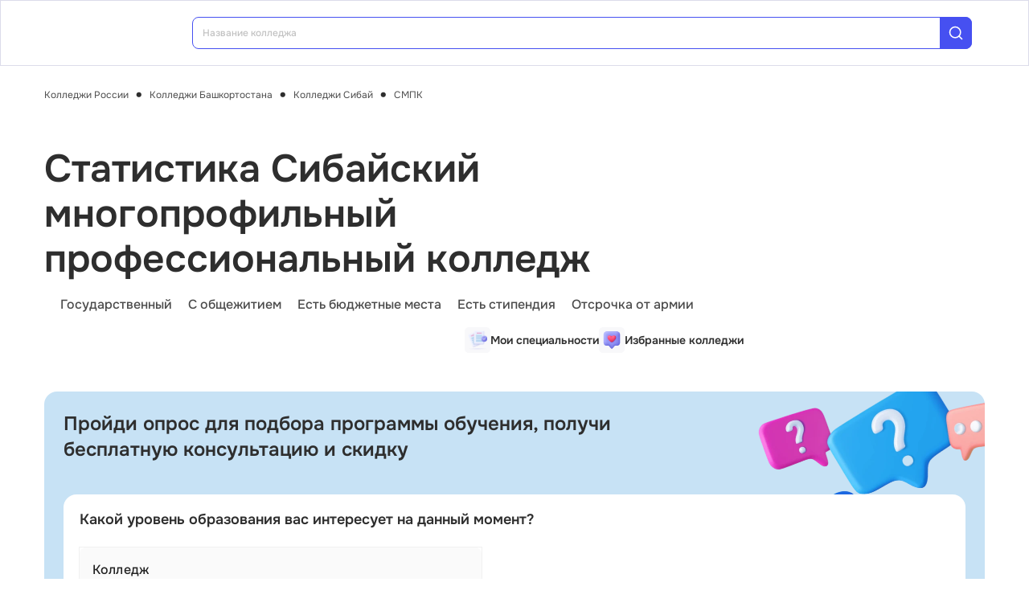

--- FILE ---
content_type: text/html; charset=utf-8
request_url: https://college.edunetwork.ru/2/73/c2468/data/
body_size: 21912
content:
<!DOCTYPE html><html lang=ru dir=ltr><head><title>Статистика СМПК: направления обучения, формы, преподаватели</title><meta name="yandex-verification" content="4ecf30ba0913113d" data-qmeta="yandexVerification"><meta name="google-site-verification" content="Xzk-kFTUwY8sGJqJwFgtsnv3JMd4E9N1yF1zx74Os90" data-qmeta="googleSiteVerification"><meta name="description" content="EduNetwork+ СМПК, статистика СМПК из 15 показателей в удобном формате на одной странице. Место СМПК в регионе по ЕГЭ и стоимости обучения, материально-техническое оснащение" data-qmeta="description"><meta name="keywords" content="EduNetwork+ СМПК Сибайский многопрофильный профессиональный колледж мониторинг специальности формы обучения студенты преподаватели место стоимость ЕГЭ" data-qmeta="keywords"><meta property="og:title" content="Статистика СМПК: направления обучения, формы, преподаватели" data-qmeta="ogTitle"><meta name="og:description" content="EduNetwork+ СМПК, статистика СМПК из 15 показателей в удобном формате на одной странице. Место СМПК в регионе по ЕГЭ и стоимости обучения, материально-техническое оснащение" data-qmeta="ogDescription"><meta name="og:image" content="https://college.edunetwork.ru/favicon.ico" data-qmeta="ogImage"><meta property="og:type" content="website" data-qmeta="ogType"><meta property="og:site_name" content="Едунетворк – вузы и колледжи" data-qmeta="ogSiteName"><meta property="og:url" content="https://college.edunetwork.ru/2/73/c2468/data/" data-qmeta="ogUrl"><meta property="og:site" content="https://college.edunetwork.ru/2/73/c2468/data/" data-qmeta="ogSite"><link rel="canonical" href="https://college.edunetwork.ru/2/73/c2468/data/" data-qmeta="canonical"><script type="application/ld+json" data-qmeta="soBreadcrumbs">{"@context":"https://schema.org","@type":"BreadcrumbList","itemListElement":[{"@type":"ListItem","position":1,"name":"Колледжи России","item":"https://college.edunetwork.ru/"},{"@type":"ListItem","position":2,"name":"Колледжи Башкортостана","item":"https://college.edunetwork.ru/2/"},{"@type":"ListItem","position":3,"name":"Колледжи Сибай","item":"https://college.edunetwork.ru/2/73/"},{"@type":"ListItem","position":4,"name":"СМПК","item":"https://college.edunetwork.ru/2/73/c2468/"},{"@type":"ListItem","position":5,"name":"Статистика Сибайский многопрофильный профессиональный колледж"}]}</script><script type="application/ld+json" data-qmeta="soPortalOrganization">{"@context":"https://schema.org","@type":"Organization","name":"Edunetwork","url":"https://college.edunetwork.ru","logo":"https://college.edunetwork.ru/img/logo.svg","contactPoint":{"@type":"ContactPoint","telephone":"+7-800-302-36-20","contactType":"customer service","availableLanguage":["Russian"]}}</script><script type="application/ld+json" data-qmeta="soOrganization">{"@context":"https://schema.org","@type":"EducationalOrganization","name":"Колледж СМПК. Сибайский многопрофильный профессиональный колледж","url":"/2/73/c2468/","logo":"https://storage.edunetwork.ru/college/3163/logo/logo.jpg","address":{"@type":"PostalAddress","streetAddress":"ул. Заки Валиди, д. 53","addressLocality":"Сибай","addressRegion":"2","postalCode":"453839","addressCountry":"RU"},"contactPoint":[{"@type":"ContactPoint","telephone":"+7(34775)24257","contactType":"customer service","availableLanguage":["Russian"]}],"email":"SibaiPolitech@bk.ru","sameAs":["https://vk.com/edunetwork","https://www.youtube.com/channel/UCZVYtYxng58TUKOCUm5xbzQ/featured","https://dzen.ru/edunetwork","https://t.me/edunetworkru"],"description":"EduNetwork+ СМПК, статистика СМПК из 15 показателей в удобном формате на одной странице. Место СМПК в регионе по ЕГЭ и стоимости обучения, материально-техническое оснащение"}</script><script type="text/javascript" defer data-qmeta="yandexMetrika">(function(m,e,t,r,i,k,a){m[i]=m[i]||function(){(m[i].a=m[i].a||[]).push(arguments)};m[i].l=1*new Date();for(var j=0;j<document.scripts.length;j++){if(document.scripts[j].src===r){return}}k=e.createElement(t),a=e.getElementsByTagName(t)[0],k.async=1,k.src=r,a.parentNode.insertBefore(k,a)})(window,document,"script","https://mc.yandex.ru/metrika/tag.js","ym");ym(19732474,"init",{clickmap:true,trackLinks:true,accurateTrackBounce:true,webvisor:true});</script><script type="text/javascript" defer data-qmeta="googleTagManager">(function(w,d,s,l,i){w[l]=w[l]||[];w[l].push({"gtm.start":new Date().getTime(),event:"gtm.js"});var f=d.getElementsByTagName(s)[0],j=d.createElement(s),dl=l!="dataLayer"?"&l="+l:"";j.async=true;j.src="https://www.googletagmanager.com/gtm.js?id="+i+dl;f.parentNode.insertBefore(j,f)})(window,document,"script","dataLayer","GTM-T2WP5BF");</script><script type="text/javascript" defer data-qmeta="topMail">var _tmr = window._tmr || (window._tmr = []);_tmr.push({id: "3638604", type: "pageView", start: (new Date()).getTime()});(function (d, w, id) {if (d.getElementById(id)) return;var ts = d.createElement("script"); ts.type = "text/javascript"; ts.async = true; ts.id = id;ts.src = "https://top-fwz1.mail.ru/js/code.js";var f = function () {var s = d.getElementsByTagName("script")[0]; s.parentNode.insertBefore(ts, s);};if (w.opera == "[object Opera]") { d.addEventListener("DOMContentLoaded", f, false); } else { f(); }})(document, window, "tmr-code");</script><script type="text/javascript" defer data-qmeta="varioqub">
    (function(e, x, pe, r, i, me, nt){
    e[i]=e[i]||function(){(e[i].a=e[i].a||[]).push(arguments)},
    me=x.createElement(pe),me.async=1,me.src=r,nt=x.getElementsByTagName(pe)[0],me.addEventListener('error',function(){function cb(t){t=t[t.length-1],'function'==typeof t&&t({flags:{}})};Array.isArray(e[i].a)&&e[i].a.forEach(cb);e[i]=function(){cb(arguments)}}),nt.parentNode.insertBefore(me,nt)})
    (window, document, 'script', 'https://abt.s3.yandex.net/expjs/latest/exp.js', 'ymab');
    ymab('metrika.19732474', 'init'/*, {clientFeatures}, {callback}*/);
  </script><base href=/ ><meta charset=utf-8><meta name=format-detection content="telephone=no"><meta name=msapplication-tap-highlight content=no><meta name=viewport content="user-scalable=no,initial-scale=1,maximum-scale=1,minimum-scale=1,width=device-width"><link rel=apple-touch-icon sizes=180x180 href=/apple-touch-icon.png><link rel=icon type=image/png sizes=32x32 href=/favicon-32x32.png><link rel=icon type=image/png sizes=16x16 href=/favicon-16x16.png><link rel=manifest href=/site.webmanifest><link rel=mask-icon href=/safari-pinned-tab.svg color=#5bbad5><meta name=apple-mobile-web-app-title content=Edunetwork><meta name=application-name content=Edunetwork><meta name=msapplication-TileColor content=#da532c><meta name=theme-color content=#ffffff> <link rel="stylesheet" href="/css/vendor.34bc4b16.css"><link rel="stylesheet" href="/css/app.9ef9ac64.css"><link rel="stylesheet" href="/css/118.327e50dc.css"><link rel="stylesheet" href="/css/chunk-common.f3eebb63.css"><link rel="stylesheet" href="/css/745.3571a2b1.css"></head><body class="desktop no-touch body--light" data-server-rendered><noscript data-qmeta="topMail"><div><img src="https://top-fwz1.mail.ru/counter?id=3638604;js=na" style="position:absolute;left:-9999px;" alt="Top.Mail.Ru" /></div></noscript><script id="qmeta-init">window.__Q_META__={"title":"Статистика СМПК: направления обучения, формы, преподаватели","meta":{"yandexVerification":{"name":"yandex-verification","content":"4ecf30ba0913113d"},"googleSiteVerification":{"name":"google-site-verification","content":"Xzk-kFTUwY8sGJqJwFgtsnv3JMd4E9N1yF1zx74Os90"},"description":{"name":"description","content":"EduNetwork+ СМПК, статистика СМПК из 15 показателей в удобном формате на одной странице. Место СМПК в регионе по ЕГЭ и стоимости обучения, материально-техническое оснащение"},"keywords":{"name":"keywords","content":"EduNetwork+ СМПК Сибайский многопрофильный профессиональный колледж мониторинг специальности формы обучения студенты преподаватели место стоимость ЕГЭ"},"ogTitle":{"property":"og:title","content":"Статистика СМПК: направления обучения, формы, преподаватели"},"ogDescription":{"name":"og:description","content":"EduNetwork+ СМПК, статистика СМПК из 15 показателей в удобном формате на одной странице. Место СМПК в регионе по ЕГЭ и стоимости обучения, материально-техническое оснащение"},"ogImage":{"name":"og:image","content":"https://college.edunetwork.ru/favicon.ico"},"ogType":{"property":"og:type","content":"website"},"ogSiteName":{"property":"og:site_name","content":"Едунетворк – вузы и колледжи"},"ogUrl":{"property":"og:url","content":"https://college.edunetwork.ru/2/73/c2468/data/"},"ogSite":{"property":"og:site","content":"https://college.edunetwork.ru/2/73/c2468/data/"}},"link":{"canonical":{"rel":"canonical","href":"https://college.edunetwork.ru/2/73/c2468/data/"}},"htmlAttr":{},"bodyAttr":{},"script":{"soBreadcrumbs":{"type":"application/ld+json","innerHTML":"{\"@context\":\"https://schema.org\",\"@type\":\"BreadcrumbList\",\"itemListElement\":[{\"@type\":\"ListItem\",\"position\":1,\"name\":\"Колледжи России\",\"item\":\"https://college.edunetwork.ru/\"},{\"@type\":\"ListItem\",\"position\":2,\"name\":\"Колледжи Башкортостана\",\"item\":\"https://college.edunetwork.ru/2/\"},{\"@type\":\"ListItem\",\"position\":3,\"name\":\"Колледжи Сибай\",\"item\":\"https://college.edunetwork.ru/2/73/\"},{\"@type\":\"ListItem\",\"position\":4,\"name\":\"СМПК\",\"item\":\"https://college.edunetwork.ru/2/73/c2468/\"},{\"@type\":\"ListItem\",\"position\":5,\"name\":\"Статистика Сибайский многопрофильный профессиональный колледж\"}]}"},"soPortalOrganization":{"type":"application/ld+json","innerHTML":"{\"@context\":\"https://schema.org\",\"@type\":\"Organization\",\"name\":\"Edunetwork\",\"url\":\"https://college.edunetwork.ru\",\"logo\":\"https://college.edunetwork.ru/img/logo.svg\",\"contactPoint\":{\"@type\":\"ContactPoint\",\"telephone\":\"+7-800-302-36-20\",\"contactType\":\"customer service\",\"availableLanguage\":[\"Russian\"]}}"},"soOrganization":{"type":"application/ld+json","innerHTML":"{\"@context\":\"https://schema.org\",\"@type\":\"EducationalOrganization\",\"name\":\"Колледж СМПК. Сибайский многопрофильный профессиональный колледж\",\"url\":\"/2/73/c2468/\",\"logo\":\"https://storage.edunetwork.ru/college/3163/logo/logo.jpg\",\"address\":{\"@type\":\"PostalAddress\",\"streetAddress\":\"ул. Заки Валиди, д. 53\",\"addressLocality\":\"Сибай\",\"addressRegion\":\"2\",\"postalCode\":\"453839\",\"addressCountry\":\"RU\"},\"contactPoint\":[{\"@type\":\"ContactPoint\",\"telephone\":\"+7(34775)24257\",\"contactType\":\"customer service\",\"availableLanguage\":[\"Russian\"]}],\"email\":\"SibaiPolitech@bk.ru\",\"sameAs\":[\"https://vk.com/edunetwork\",\"https://www.youtube.com/channel/UCZVYtYxng58TUKOCUm5xbzQ/featured\",\"https://dzen.ru/edunetwork\",\"https://t.me/edunetworkru\"],\"description\":\"EduNetwork+ СМПК, статистика СМПК из 15 показателей в удобном формате на одной странице. Место СМПК в регионе по ЕГЭ и стоимости обучения, материально-техническое оснащение\"}"},"yandexMetrika":{"type":"text/javascript","innerHTML":"(function(m,e,t,r,i,k,a){m[i]=m[i]||function(){(m[i].a=m[i].a||[]).push(arguments)};m[i].l=1*new Date();for(var j=0;j<document.scripts.length;j++){if(document.scripts[j].src===r){return}}k=e.createElement(t),a=e.getElementsByTagName(t)[0],k.async=1,k.src=r,a.parentNode.insertBefore(k,a)})(window,document,\"script\",\"https://mc.yandex.ru/metrika/tag.js\",\"ym\");ym(19732474,\"init\",{clickmap:true,trackLinks:true,accurateTrackBounce:true,webvisor:true});","defer":true},"googleTagManager":{"type":"text/javascript","innerHTML":"(function(w,d,s,l,i){w[l]=w[l]||[];w[l].push({\"gtm.start\":new Date().getTime(),event:\"gtm.js\"});var f=d.getElementsByTagName(s)[0],j=d.createElement(s),dl=l!=\"dataLayer\"?\"&l=\"+l:\"\";j.async=true;j.src=\"https://www.googletagmanager.com/gtm.js?id=\"+i+dl;f.parentNode.insertBefore(j,f)})(window,document,\"script\",\"dataLayer\",\"GTM-T2WP5BF\");","defer":true},"topMail":{"type":"text/javascript","innerHTML":"var _tmr = window._tmr || (window._tmr = []);_tmr.push({id: \"3638604\", type: \"pageView\", start: (new Date()).getTime()});(function (d, w, id) {if (d.getElementById(id)) return;var ts = d.createElement(\"script\"); ts.type = \"text/javascript\"; ts.async = true; ts.id = id;ts.src = \"https://top-fwz1.mail.ru/js/code.js\";var f = function () {var s = d.getElementsByTagName(\"script\")[0]; s.parentNode.insertBefore(ts, s);};if (w.opera == \"[object Opera]\") { d.addEventListener(\"DOMContentLoaded\", f, false); } else { f(); }})(document, window, \"tmr-code\");","defer":true},"varioqub":{"type":"text/javascript","innerHTML":"\n    (function(e, x, pe, r, i, me, nt){\n    e[i]=e[i]||function(){(e[i].a=e[i].a||[]).push(arguments)},\n    me=x.createElement(pe),me.async=1,me.src=r,nt=x.getElementsByTagName(pe)[0],me.addEventListener('error',function(){function cb(t){t=t[t.length-1],'function'==typeof t&&t({flags:{}})};Array.isArray(e[i].a)&&e[i].a.forEach(cb);e[i]=function(){cb(arguments)}}),nt.parentNode.insertBefore(me,nt)})\n    (window, document, 'script', 'https://abt.s3.yandex.net/expjs/latest/exp.js', 'ymab');\n    ymab('metrika.19732474', 'init'/*, {clientFeatures}, {callback}*/);\n  ","defer":true}}}</script> <div id=q-app><!--[--><div class="q-layout q-layout--standard s-layout" style="min-height:0px;" tabindex="-1"><!----><!----><header class="q-header q-layout__section--marginal fixed-top m-header" style=""><div class="container"><div class="q-toolbar row no-wrap items-center m-header__toolbar" role="toolbar"><a href="https://edunetwork.ru" title="Edunetwork" class="m-header__logo"><div class="q-img q-img--menu" style="width:41px;" role="img" aria-label="Edunetwork-logo"><div style="padding-bottom:56.24929688378895%;"></div><div class="q-img__content absolute-full q-anchor--skip"></div></div></a><button class="q-btn q-btn-item non-selectable no-outline q-btn--flat q-btn--rectangle text-dark q-btn--actionable q-focusable q-hoverable q-btn--no-uppercase m-header__city-select gt-md a-ml-8 m-header--btn" style="" tabindex="0" type="button"><span class="q-focus-helper"></span><span class="q-btn__content text-center col items-center q-anchor--skip justify-center row no-wrap text-no-wrap"><span class="text-medium-s ellipsis">Выберите город</span><i class="q-icon notranslate material-symbols-outlined a-ml-8" style="" aria-hidden="true" role="presentation">expand_more</i></span></button><div class="a-header-org-search m-header__search"><div class="a-header-org-search__wrap"><label class="q-field row no-wrap items-start q-field--filled q-select q-field--auto-height q-select--with-input q-select--without-chips q-select--single a-header-org-search__search" style=""><!----><div class="q-field__inner relative-position col self-stretch"><div class="q-field__control relative-position row no-wrap bg-blue-gray text-stroke" tabindex="-1"><div class="q-field__control-container col relative-position row no-wrap q-anchor--skip"><div class="q-field__native row items-center"><input class="q-field__input q-placeholder col text-medium-xs" style="" value type="search" tabindex="0" role="combobox" aria-readonly="false" aria-autocomplete="list" aria-expanded="false" aria-controls="null_lb" placeholder="Название колледжа"></div><!----></div><div class="q-field__append q-field__marginal row no-wrap items-center"><div class="a-header-org-search__append"><i class="q-icon" style="font-size:1.3rem;" aria-hidden="true" role="presentation"><svg viewBox="0 0 20 20"><use xlink:href="/icons/edu.svg?20251121-2125#search_1"></use></svg></i></div></div><!----><!----></div><!----></div><!----></label></div></div><div class="m-header__subdomains row gt-md"><a class="q-btn q-btn-item non-selectable no-outline q-btn--flat q-btn--rectangle q-btn--square text-dark q-btn--actionable q-focusable q-hoverable q-btn--no-uppercase q-btn--square a-header-subdomain text-medium-s col a-mr-8" style="" tabindex="0" href="https://vuz.edunetwork.ru"><span class="q-focus-helper"></span><span class="q-btn__content text-center col items-center q-anchor--skip justify-center row"><span class="block">Вузы</span></span></a><a class="q-btn q-btn-item non-selectable no-outline q-btn--flat q-btn--rectangle q-btn--square text-white q-btn--actionable q-focusable q-hoverable q-btn--no-uppercase q-btn--square a-header-subdomain a-header-subdomain--active text-medium-s col" style="" tabindex="0"><span class="q-focus-helper"></span><span class="q-btn__content text-center col items-center q-anchor--skip justify-center row"><span class="block">Колледжи</span></span></a></div><!----><button class="q-btn q-btn-item non-selectable no-outline q-btn--outline q-btn--rectangle text-primary q-btn--actionable q-focusable q-hoverable a-button text-medium-m m-header__login m-header__login--unauthorized a-button--sm gt-md m-header__login m-header__login--unauthorized a-button--sm gt-md" style="--0dd27626:unset;" tabindex="0" type="button"><span class="q-focus-helper"></span><span class="q-btn__content text-center col items-center q-anchor--skip justify-center row"><span class="block">Войти</span><!--[--><!--]--></span></button><!----><ul class="a-header-menu-list text-medium-s m-header__menu gt-md"><!--[--><li><a href="/100/" class=""><!--[-->Топ-100 Колледжей<!--]--></a></li><li><a href="https://edunetwork.ru/test/prof/"><!--[-->Профтест<!--]--></a></li><li><a href="https://vuz.edunetwork.ru/2/73/ege/"><!--[-->Калькулятор ЕГЭ/ОГЭ<!--]--></a></li><li><a href="https://edunetwork.ru/professions/"><!--[-->Каталог профессий<!--]--></a></li><li><a href="/abiturientam/" class=""><!--[-->Для абитуриентов<!--]--></a></li><li><a href="https://edunetwork.ru/blog/"><!--[-->Блог<!--]--></a></li><!--]--></ul></div></div><!----></header><div class="q-drawer-container"><aside class="q-drawer q-drawer--right q-layout--prevent-focus q-drawer--standard fixed" style="width:0px;transform:translateX(0px);top:128px;"><div class="q-drawer__content fit scroll column m-burger"><div class="q-scrollarea m-burger__scroll"><div class="q-scrollarea__container scroll relative-position fit hide-scrollbar"><div class="q-scrollarea__content absolute" style=""><!----><div class="container"><div class="q-list a-burger-item text-medium-s"><div class="q-item q-item-type row no-wrap q-item--clickable q-link cursor-pointer q-focusable q-hoverable a-menu-item text-dark" style="" role="listitem" tabindex="0"><div class="q-focus-helper" tabindex="-1"></div><div class="q-item__section column q-item__section--side justify-center q-item__section--avatar a-menu-item__icon"><i class="q-icon" style="font-size:1.375rem;" aria-hidden="true" role="presentation"><svg viewBox="0 0 23 22"><use xlink:href="/icons/edu.svg?20251121-2125#map_pin"></use></svg></i></div><div class="q-item__section column q-item__section--main justify-center"><div style="" class="q-item__label">Выберите город</div></div></div><!--[--><!--]--></div><div class="q-list a-burger-item text-medium-s m-burger__item"><div class="q-item q-item-type row no-wrap q-item--clickable q-link cursor-pointer q-focusable q-hoverable a-menu-item text-dark m-burger__item m-burger__item" style="" role="listitem" tabindex="0"><div class="q-focus-helper" tabindex="-1"></div><div class="q-item__section column q-item__section--side justify-center q-item__section--avatar a-menu-item__icon"><i class="q-icon" style="font-size:1.375rem;" aria-hidden="true" role="presentation"><svg viewBox="0 0 22 22"><use xlink:href="/icons/edu.svg?20251121-2125#account_circle"></use></svg></i></div><div class="q-item__section column q-item__section--main justify-center"><div style="" class="q-item__label">Войти в профиль</div></div></div><!--[--><!--]--></div><!----><a href="/favorites/org/" class=""><!--[--><div class="q-list a-burger-item text-medium-s m-burger__item"><div class="q-item q-item-type row no-wrap q-item--clickable q-link cursor-pointer q-focusable q-hoverable a-menu-item text-dark m-burger__item m-burger__item" style="" role="listitem" tabindex="0"><div class="q-focus-helper" tabindex="-1"></div><div class="q-item__section column q-item__section--side justify-center q-item__section--avatar a-menu-item__icon"><i class="q-icon" style="font-size:1.375rem;" aria-hidden="true" role="presentation"><svg viewBox="0 0 20 20"><use xlink:href="/icons/edu.svg?20251121-2125#favorite"></use></svg></i></div><div class="q-item__section column q-item__section--main justify-center"><div style="" class="q-item__label">Избранное</div></div></div><!--[--><!--]--></div><!--]--></a><a href="/100/" class=""><!--[--><div class="q-list a-burger-item text-medium-s m-burger__item"><div class="q-item q-item-type row no-wrap q-item--clickable q-link cursor-pointer q-focusable q-hoverable a-menu-item text-dark m-burger__item m-burger__item" style="" role="listitem" tabindex="0"><div class="q-focus-helper" tabindex="-1"></div><div class="q-item__section column q-item__section--side justify-center q-item__section--avatar a-menu-item__icon"><i class="q-icon" style="font-size:1.375rem;" aria-hidden="true" role="presentation"><svg viewBox="0 0 20 20"><use xlink:href="/icons/edu.svg?20251121-2125#chart_zoom"></use></svg></i></div><div class="q-item__section column q-item__section--main justify-center"><div style="" class="q-item__label">ТОП-100 Колледжей</div></div></div><!--[--><!--]--></div><!--]--></a><div class="q-expansion-item q-item-type q-expansion-item--collapsed q-expansion-item--standard a-burger-expansion-item"><div class="q-expansion-item__container relative-position"><div class="q-item q-item-type row no-wrap q-item--clickable q-link cursor-pointer q-focusable q-hoverable a-burger-expansion-item__header" style="" role="button" tabindex="0" aria-expanded="false" aria-label="Расширять"><div class="q-focus-helper" tabindex="-1"></div><h6 class="a-burger-expansion-item__title"> Сервисы для абитуриентов </h6><div class="q-item__section column q-item__section--side justify-center q-focusable relative-position cursor-pointer a-burger-expansion-item__expansion-icon"><i class="q-icon notranslate material-symbols-outlined q-expansion-item__toggle-icon" style="" aria-hidden="true" role="presentation">keyboard_arrow_down</i></div></div><div class="q-expansion-item__content relative-position" style="display:none;"><!--[--><a href="/dist/" class=""><!--[--><div class="q-list a-burger-item text-medium-s"><div class="q-item q-item-type row no-wrap q-item--clickable q-link cursor-pointer q-focusable q-hoverable a-menu-item text-dark" style="" role="listitem" tabindex="0"><div class="q-focus-helper" tabindex="-1"></div><div class="q-item__section column q-item__section--side justify-center q-item__section--avatar a-menu-item__icon"><i class="q-icon notranslate material-symbols-outlined" style="font-size:;" aria-hidden="true" role="presentation">language</i></div><div class="q-item__section column q-item__section--main justify-center"><div style="" class="q-item__label">Образование дистанционно</div></div></div><!--[--><!--]--></div><!--]--></a><a href="/favorites/spec/" class=""><!--[--><div class="q-list a-burger-item text-medium-s"><div class="q-item q-item-type row no-wrap q-item--clickable q-link cursor-pointer q-focusable q-hoverable a-menu-item text-dark" style="" role="listitem" tabindex="0"><div class="q-focus-helper" tabindex="-1"></div><div class="q-item__section column q-item__section--side justify-center q-item__section--avatar a-menu-item__icon"><i class="q-icon" style="font-size:1.375rem;" aria-hidden="true" role="presentation"><svg viewBox="0 0 22 22"><use xlink:href="/icons/edu.svg?20251121-2125#book"></use></svg></i></div><div class="q-item__section column q-item__section--main justify-center"><div style="" class="q-item__label">Мои специальности</div></div></div><!--[--><!--]--></div><!--]--></a><a href="https://edunetwork.ru/professions/"><!--[--><div class="q-list a-burger-item text-medium-s"><div class="q-item q-item-type row no-wrap q-item--clickable q-link cursor-pointer q-focusable q-hoverable a-menu-item text-dark" style="" role="listitem" tabindex="0"><div class="q-focus-helper" tabindex="-1"></div><div class="q-item__section column q-item__section--side justify-center q-item__section--avatar a-menu-item__icon"><i class="q-icon" style="font-size:1.375rem;" aria-hidden="true" role="presentation"><svg viewBox="0 0 20 21"><use xlink:href="/icons/edu.svg?20251121-2125#paper"></use></svg></i></div><div class="q-item__section column q-item__section--main justify-center"><div style="" class="q-item__label">Каталог профессий</div></div></div><!--[--><!--]--></div><!--]--></a><a href="https://edunetwork.ru/test/prof/"><!--[--><div class="q-list a-burger-item text-medium-s"><div class="q-item q-item-type row no-wrap q-item--clickable q-link cursor-pointer q-focusable q-hoverable a-menu-item text-dark" style="" role="listitem" tabindex="0"><div class="q-focus-helper" tabindex="-1"></div><div class="q-item__section column q-item__section--side justify-center q-item__section--avatar a-menu-item__icon"><i class="q-icon" style="font-size:1.375rem;" aria-hidden="true" role="presentation"><svg viewBox="0 0 20 21"><use xlink:href="/icons/edu.svg?20251121-2125#quiz_cards"></use></svg></i></div><div class="q-item__section column q-item__section--main justify-center"><div style="" class="q-item__label">Профтест</div></div></div><!--[--><!--]--></div><!--]--></a><a href="https://edunetwork.ru/blog/"><!--[--><div class="q-list a-burger-item text-medium-s"><div class="q-item q-item-type row no-wrap q-item--clickable q-link cursor-pointer q-focusable q-hoverable a-menu-item text-dark" style="" role="listitem" tabindex="0"><div class="q-focus-helper" tabindex="-1"></div><div class="q-item__section column q-item__section--side justify-center q-item__section--avatar a-menu-item__icon"><i class="q-icon" style="font-size:1.375rem;" aria-hidden="true" role="presentation"><svg viewBox="0 0 20 20"><use xlink:href="/icons/edu.svg?20251121-2125#post_add"></use></svg></i></div><div class="q-item__section column q-item__section--main justify-center"><div style="" class="q-item__label">Блог</div></div></div><!--[--><!--]--></div><!--]--></a><!--]--></div></div></div><div class="q-tabs row no-wrap items-center q-tabs--not-scrollable q-tabs--vertical q-tabs__arrows--inside q-tabs--mobile-without-arrows text-medium-m a-switcher a-my-24" role="tablist"><!----><div class="q-tabs__content scroll--mobile row no-wrap items-center self-stretch hide-scrollbar relative-position q-tabs__content--align-justify"><!--[--><div class="q-tab relative-position self-stretch flex flex-center text-center q-tab--inactive q-tab--no-caps q-focusable q-hoverable cursor-pointer text-medium-m" tabindex="0" role="tab" aria-selected="false"><div class="q-focus-helper" tabindex="-1"></div><div class="q-tab__content self-stretch flex-center relative-position q-anchor--skip non-selectable column"><div class="q-tab__label">Вузы</div></div><div class="q-tab__indicator absolute-right"></div></div><div class="q-tab relative-position self-stretch flex flex-center text-center q-tab--inactive q-tab--no-caps q-focusable q-hoverable cursor-pointer text-medium-m" tabindex="0" role="tab" aria-selected="false"><div class="q-focus-helper" tabindex="-1"></div><div class="q-tab__content self-stretch flex-center relative-position q-anchor--skip non-selectable column"><div class="q-tab__label">Колледжи</div></div><div class="q-tab__indicator absolute-right"></div></div><!--]--></div><i class="q-icon notranslate material-symbols-outlined q-tabs__arrow q-tabs__arrow--left absolute q-tab__icon" style="" aria-hidden="true" role="presentation">keyboard_arrow_up</i><i class="q-icon notranslate material-symbols-outlined q-tabs__arrow q-tabs__arrow--right absolute q-tab__icon q-tabs__arrow--faded" style="" aria-hidden="true" role="presentation">keyboard_arrow_down</i></div></div></div><!----></div><!----><div class="q-scrollarea__bar q-scrollarea__bar--v absolute-right q-scrollarea__bar--invisible" style="" aria-hidden="true"></div><div class="q-scrollarea__bar q-scrollarea__bar--h absolute-bottom q-scrollarea__bar--invisible" style="" aria-hidden="true"></div><div class="q-scrollarea__thumb q-scrollarea__thumb--v absolute-right q-scrollarea__thumb--invisible" style="top:0px;height:0px;" aria-hidden="true"></div><div class="q-scrollarea__thumb q-scrollarea__thumb--h absolute-bottom q-scrollarea__thumb--invisible" style="left:0px;width:0px;" aria-hidden="true"></div></div></div></aside></div><!--[--><!--[--><div><div class="m-breadcrumbs container-scrollable a-mt-16 section--sidebar-padding"><div class="q-breadcrumbs m-breadcrumbs__breadcrumbs text-regular-xs"><div class="flex items-center justify-start q-gutter-sm"><div class="flex items-center text-primary"><a class="q-breadcrumbs__el q-link flex inline items-center relative-position q-link--focusable q-router-link--active m-breadcrumbs__breadcrumbs-el" href="/">Колледжи России</a></div><div class="q-breadcrumbs__separator">•</div><div class="flex items-center text-primary"><a class="q-breadcrumbs__el q-link flex inline items-center relative-position q-link--focusable m-breadcrumbs__breadcrumbs-el" href="/2/">Колледжи Башкортостана</a></div><div class="q-breadcrumbs__separator">•</div><div class="flex items-center text-primary"><a class="q-breadcrumbs__el q-link flex inline items-center relative-position q-link--focusable m-breadcrumbs__breadcrumbs-el" href="/2/73/">Колледжи Сибай</a></div><div class="q-breadcrumbs__separator">•</div><div class="flex items-center q-breadcrumbs--last"><a class="q-breadcrumbs__el q-link flex inline items-center relative-position q-link--focusable q-router-link--active m-breadcrumbs__breadcrumbs-el" href="/2/73/c2468/">СМПК</a></div></div></div></div><section class="s-main-section s-org-head section--sidebar-padding"><div class="container"><!--[--><aside class="m-org-side m-org-side--detail m-org-side--dense"><!--[--><!--]--><div class="m-org-side__logo-wrapper"><div class="q-img q-img--menu m-org-side__logo" style="" role="img"><div style="padding-bottom:100%;"></div><div class="q-img__content absolute-full q-anchor--skip"></div></div></div><!----><div class="m-listing-side__section m-listing-side m-org-side--bg"><!--[--><!--[--><a href="/favorites/spec/" class="m-listing-side__item"><div class="m-listing-side__icon"><img src="/3dicons/docs.webp" style="width:32px;" alt></div><div class="m-listing-side__title-wrapper"><div class="m-listing-side__title text-medium-l">Мои специальности</div><!----></div></a><!--]--><!--[--><a href="/favorites/org/" class="m-listing-side__item"><div class="m-listing-side__icon"><img src="img/main/pill-icon-budget.webp" style="width:32px;" alt></div><div class="m-listing-side__title-wrapper"><div class="m-listing-side__title text-medium-l">Избранные колледжи</div><!----></div></a><!--]--><!--]--></div><!----><!----><!----></aside><h1 class="s-org-head__title">Статистика Сибайский многопрофильный профессиональный колледж</h1><div class="m-org-tags2 a-mt-16"><!--[--><span><div class="q-chip row inline no-wrap items-center q-chip--dense bg-inherit text-gray text-medium-m" style=""><i class="q-icon notranslate material-symbols-outlined q-chip__icon q-chip__icon--left" style="" aria-hidden="true" role="presentation">check</i><div class="q-chip__content col row no-wrap items-center q-anchor--skip"><div class="ellipsis">Государственный</div></div></div></span><span><div class="q-chip row inline no-wrap items-center q-chip--dense bg-inherit text-gray text-medium-m" style=""><i class="q-icon notranslate material-symbols-outlined q-chip__icon q-chip__icon--left" style="" aria-hidden="true" role="presentation">check</i><div class="q-chip__content col row no-wrap items-center q-anchor--skip"><div class="ellipsis">С общежитием</div></div></div></span><span><div class="q-chip row inline no-wrap items-center q-chip--dense bg-inherit text-gray text-medium-m" style=""><i class="q-icon notranslate material-symbols-outlined q-chip__icon q-chip__icon--left" style="" aria-hidden="true" role="presentation">check</i><div class="q-chip__content col row no-wrap items-center q-anchor--skip"><div class="ellipsis">Есть бюджетные места</div></div></div></span><span><div class="q-chip row inline no-wrap items-center q-chip--dense bg-inherit text-gray text-medium-m" style=""><i class="q-icon notranslate material-symbols-outlined q-chip__icon q-chip__icon--left" style="" aria-hidden="true" role="presentation">check</i><div class="q-chip__content col row no-wrap items-center q-anchor--skip"><div class="ellipsis">Есть стипендия</div></div></div></span><span><div class="q-chip row inline no-wrap items-center q-chip--dense bg-inherit text-gray text-medium-m" style=""><i class="q-icon notranslate material-symbols-outlined q-chip__icon q-chip__icon--left" style="" aria-hidden="true" role="presentation">check</i><div class="q-chip__content col row no-wrap items-center q-anchor--skip"><div class="ellipsis">Отсрочка от армии</div></div></div></span><!--]--></div><div class="s-org-head__additional-info row a-mt-16"><div class="m-org-info"><!----><!----></div><div class="m-compact-side-section md"><!--[--><a href="/favorites/spec/" class="m-compact-side-section__item"><div class="m-compact-side-section__icon"><img src="/3dicons/docs.webp" style="width:24px;" alt></div><div class="m-compact-side-section__title text-semibold-s">Мои специальности</div></a><a href="/favorites/org/" class="m-compact-side-section__item"><div class="m-compact-side-section__icon"><img src="img/main/pill-icon-budget.webp" style="width:24px;" alt></div><div class="m-compact-side-section__title text-semibold-s">Избранные колледжи</div></a><!--]--></div></div><!----><div class="m-quiz-org-card m-quiz-org-card--start s-org-head__quiz"><div class="m-quiz-org-card__head"><h4 class="m-quiz-org-card__title">Пройди опрос для подбора программы обучения, получи бесплатную консультацию и скидку</h4></div><div class="a-simple-quiz"><div class="a-simple-quiz__main"><h5 class="a-simple-quiz__question">Какой уровень образования вас интересует на данный момент?</h5><div class="a-simple-quiz__options a-simple-quiz__options--select a-simple-quiz__options--wide-grid"><label class="q-field row no-wrap items-start q-field--borderless q-select q-field--auto-height q-select--without-input q-select--without-chips q-select--single q-field--float a-select" style=""><!----><div class="q-field__inner relative-position col self-stretch"><div class="q-field__control relative-position row no-wrap" tabindex="-1"><div class="q-field__control-container col relative-position row no-wrap q-anchor--skip"><div class="q-field__native row items-center"><span>Колледж</span><input class="q-select__focus-target" value="Колледж" readonly tabindex="0" role="combobox" aria-readonly="false" aria-autocomplete="none" aria-expanded="false" aria-controls="null_lb"></div><!----></div><div class="q-field__append q-field__marginal row no-wrap items-center"><div style="width:35px;height:35px;" class="a-button-close a-button-close--round a-select__close"><span></span><span></span></div></div><div class="q-field__append q-field__marginal row no-wrap items-center q-anchor--skip"><i class="q-icon notranslate material-symbols-outlined q-select__dropdown-icon" style="" aria-hidden="true" role="presentation">expand_more</i></div><!----></div><!----></div><!----></label></div></div><div class="a-simple-quiz__controls a-mt-24"><div class="a-simple-quiz__buttons"><button class="q-btn q-btn-item non-selectable no-outline q-btn--outline q-btn--rectangle text-primary q-btn--actionable q-focusable q-hoverable a-button text-medium-m a-simple-quiz__prev text-medium-s a-simple-quiz__prev text-medium-s" style="--0dd27626:unset;" tabindex="0" type="button" disabled><span class="q-focus-helper"></span><span class="q-btn__content text-center col items-center q-anchor--skip justify-center row"><i class="q-icon on-left notranslate material-symbols-outlined" style="" aria-hidden="true" role="img">arrow_back_ios</i><span class="block">Назад</span><!--[--><!--]--></span></button><button class="q-btn q-btn-item non-selectable no-outline q-btn--unelevated q-btn--rectangle bg-primary text-white q-btn--actionable q-focusable q-hoverable a-button text-medium-m a-simple-quiz__next text-medium-s a-simple-quiz__next text-medium-s" style="--0dd27626:unset;" tabindex="0" type="button"><span class="q-focus-helper"></span><span class="q-btn__content text-center col items-center q-anchor--skip justify-center row"><span class="block">Далее</span><!--[--><!--]--><i class="q-icon on-right notranslate material-symbols-outlined" style="" aria-hidden="true" role="img">arrow_forward_ios</i></span></button></div><div class="a-simple-quiz__indicator"><span class="text-medium-l"> Шаг 1/5</span></div></div></div></div><!--]--></div><!----></section><div class="m-tabs a-mt-64 a-mb-24 section--sidebar-padding m-tabs--separators"><div class="a-separator container --top"><hr class="q-separator q-separator--horizontal a-separator__line" style="" aria-orientation="horizontal"></div><div class="m-tabs__tabs-wrap container-scrollable"><div class="q-tabs row no-wrap items-center q-tabs--not-scrollable q-tabs--horizontal q-tabs__arrows--inside q-tabs--mobile-without-arrows m-tabs__tabs" role="tablist"><!----><div class="q-tabs__content scroll--mobile row no-wrap items-center self-stretch hide-scrollbar relative-position q-tabs__content--align-center"><!--[--><a class="q-tab relative-position self-stretch flex flex-center text-center q-tab--inactive q-tab--no-caps q-focusable q-hoverable cursor-pointer q-router-link--active m-tabs__tab text-medium-m m-tabs__tab text-medium-m" tabindex="0" role="tab" aria-selected="false" href="/2/73/c2468/"><div class="q-focus-helper" tabindex="-1"></div><div class="q-tab__content self-stretch flex-center relative-position q-anchor--skip non-selectable column"><div class="q-tab__label">СМПК</div></div><div class="q-tab__indicator absolute-bottom text-transparent"></div></a><a class="q-tab relative-position self-stretch flex flex-center text-center q-tab--inactive q-tab--no-caps q-focusable q-hoverable cursor-pointer m-tabs__tab text-medium-m m-tabs__tab text-medium-m" tabindex="0" role="tab" aria-selected="false" href="/2/73/c2468/specs/"><div class="q-focus-helper" tabindex="-1"></div><div class="q-tab__content self-stretch flex-center relative-position q-anchor--skip non-selectable column"><div class="q-tab__label">Специальности: 24</div></div><div class="q-tab__indicator absolute-bottom text-transparent"></div></a><a class="q-tab relative-position self-stretch flex flex-center text-center q-tab--inactive q-tab--no-caps q-focusable q-hoverable cursor-pointer m-tabs__tab text-medium-m m-tabs__tab text-medium-m" tabindex="0" role="tab" aria-selected="false" href="/2/73/c2468/opinions/"><div class="q-focus-helper" tabindex="-1"></div><div class="q-tab__content self-stretch flex-center relative-position q-anchor--skip non-selectable column"><div class="q-tab__label">Отзывы: 0</div></div><div class="q-tab__indicator absolute-bottom text-transparent"></div></a><!--]--></div><i class="q-icon notranslate material-symbols-outlined q-tabs__arrow q-tabs__arrow--left absolute q-tab__icon" style="" aria-hidden="true" role="presentation">chevron_left</i><i class="q-icon notranslate material-symbols-outlined q-tabs__arrow q-tabs__arrow--right absolute q-tab__icon q-tabs__arrow--faded" style="" aria-hidden="true" role="presentation">chevron_right</i></div></div><div class="a-separator container --bottom"><hr class="q-separator q-separator--horizontal a-separator__line" style="" aria-orientation="horizontal"></div></div></div><!----><section class="s-main-section s-charts a-mt-40 a-mb-64 section--sidebar-padding"><div class="container"><!--[--><h2><!--[-->СМПК в цифрах<!--]--></h2><div class="s-charts__subtitle a-mt-16"><h4>Обучение в колледже</h4></div><!--[--><!--[--><!--[--><div class="m-simple-chart m-simple-chart--landscape gt-sm"><div class="m-simple-chart__legend-wrapper"><div class="m-simple-chart__title text-l text-medium">Направления обучения</div><div class="m-simple-chart__legend"><!--[--><div class="row n-wrap m-simple-chart__legend-item"><div class="m-simple-chart__legend-item-marker" style="background-color:#4650F1;"></div><div class="m-simple-chart__legend-item-label text-xs text-gray">Инженерное дело, технологии и технические науки</div></div><div class="row n-wrap m-simple-chart__legend-item"><div class="m-simple-chart__legend-item-marker" style="background-color:#71C6F1;"></div><div class="m-simple-chart__legend-item-label text-xs text-gray">Науки об обществе</div></div><div class="row n-wrap m-simple-chart__legend-item"><div class="m-simple-chart__legend-item-marker" style="background-color:#3F87E3;"></div><div class="m-simple-chart__legend-item-label text-xs text-gray">Искусство и культура</div></div><!--]--></div></div><div class="m-simple-chart__content"><!--[--><div class="m-simple-chart__content-col" style="background-color:#4650F1;height:100%;max-height:100.000%;"><div class="m-simple-chart__content-datalabel text-xs text-medium">0.66%</div></div><div class="m-simple-chart__content-col" style="background-color:#71C6F1;height:100%;max-height:43.939%;"><div class="m-simple-chart__content-datalabel text-xs text-medium">0.29%</div></div><div class="m-simple-chart__content-col" style="background-color:#3F87E3;height:100%;max-height:7.576%;"><div class="m-simple-chart__content-datalabel text-xs text-medium">0.05%</div></div><!--]--></div></div><!--]--><!--]--><!--]--><div class="s-charts__wrapper"><!--[--><div class="s-charts__group"><div class="s-mob-chart s-charts__mob-charts lt-md"><label class="q-field row no-wrap items-start q-field--borderless q-select q-field--auto-height q-select--without-input q-select--without-chips q-select--single q-field--float a-select s-mob-chart__select lt-md s-mob-chart__select lt-md" style=""><!----><div class="q-field__inner relative-position col self-stretch"><div class="q-field__control relative-position row no-wrap" tabindex="-1"><div class="q-field__control-container col relative-position row no-wrap q-anchor--skip"><div class="q-field__native row items-center"><span>Направления обучения</span><input class="q-select__focus-target" value="Направления обучения" readonly tabindex="0" role="combobox" aria-readonly="false" aria-autocomplete="none" aria-expanded="false" aria-controls="null_lb"></div><!----></div><div class="q-field__append q-field__marginal row no-wrap items-center"><div style="width:35px;height:35px;" class="a-button-close a-button-close--round a-select__close"><span></span><span></span></div></div><div class="q-field__append q-field__marginal row no-wrap items-center q-anchor--skip"><i class="q-icon notranslate material-symbols-outlined q-select__dropdown-icon" style="" aria-hidden="true" role="presentation">expand_more</i></div><!----></div><!----></div><!----></label><div class="m-simple-chart m-simple-chart--fixed"><div class="m-simple-chart__legend-wrapper"><!----><div class="m-simple-chart__legend"><!--[--><div class="row n-wrap m-simple-chart__legend-item"><div class="m-simple-chart__legend-item-marker" style="background-color:#4650F1;"></div><div class="m-simple-chart__legend-item-label text-xs text-gray">Инженерное дело, технологии и технические науки</div></div><div class="row n-wrap m-simple-chart__legend-item"><div class="m-simple-chart__legend-item-marker" style="background-color:#71C6F1;"></div><div class="m-simple-chart__legend-item-label text-xs text-gray">Науки об обществе</div></div><div class="row n-wrap m-simple-chart__legend-item"><div class="m-simple-chart__legend-item-marker" style="background-color:#3F87E3;"></div><div class="m-simple-chart__legend-item-label text-xs text-gray">Искусство и культура</div></div><!--]--></div></div><div class="m-simple-chart__content"><!--[--><div class="m-simple-chart__content-col" style="background-color:#4650F1;height:100%;max-height:100.000%;"><div class="m-simple-chart__content-datalabel text-xs text-medium">0.66%</div></div><div class="m-simple-chart__content-col" style="background-color:#71C6F1;height:100%;max-height:43.939%;"><div class="m-simple-chart__content-datalabel text-xs text-medium">0.29%</div></div><div class="m-simple-chart__content-col" style="background-color:#3F87E3;height:100%;max-height:7.576%;"><div class="m-simple-chart__content-datalabel text-xs text-medium">0.05%</div></div><!--]--></div></div></div><div class="s-charts__subgroup gt-sm"><!--[--><!--[--><div class="m-simple-chart"><div class="m-simple-chart__legend-wrapper"><div class="m-simple-chart__title text-l text-medium">Формы обучения</div><div class="m-simple-chart__legend"><!--[--><div class="row n-wrap m-simple-chart__legend-item"><div class="m-simple-chart__legend-item-marker" style="background-color:#4650F1;"></div><div class="m-simple-chart__legend-item-label text-xs text-gray">всего</div></div><div class="row n-wrap m-simple-chart__legend-item"><div class="m-simple-chart__legend-item-marker" style="background-color:#71C6F1;"></div><div class="m-simple-chart__legend-item-label text-xs text-gray">очно</div></div><div class="row n-wrap m-simple-chart__legend-item"><div class="m-simple-chart__legend-item-marker" style="background-color:#E57836;"></div><div class="m-simple-chart__legend-item-label text-xs text-gray">прочие</div></div><!--]--></div></div><div class="m-simple-chart__content"><!--[--><div class="m-simple-chart__content-col" style="background-color:#4650F1;height:100%;max-height:100.000%;"><div class="m-simple-chart__content-datalabel text-xs text-medium">1545%</div></div><div class="m-simple-chart__content-col" style="background-color:#71C6F1;height:100%;max-height:92.751%;"><div class="m-simple-chart__content-datalabel text-xs text-medium">1433%</div></div><div class="m-simple-chart__content-col" style="background-color:#E57836;height:100%;max-height:7.249%;"><div class="m-simple-chart__content-datalabel text-xs text-medium">112%</div></div><!--]--></div></div><!--]--><!--[--><!----><!--]--><!--[--><div class="m-simple-chart"><div class="m-simple-chart__legend-wrapper"><div class="m-simple-chart__title text-l text-medium">Отделение</div><div class="m-simple-chart__legend"><!--[--><div class="row n-wrap m-simple-chart__legend-item"><div class="m-simple-chart__legend-item-marker" style="background-color:#4650F1;"></div><div class="m-simple-chart__legend-item-label text-xs text-gray">Платное</div></div><div class="row n-wrap m-simple-chart__legend-item"><div class="m-simple-chart__legend-item-marker" style="background-color:#E57836;"></div><div class="m-simple-chart__legend-item-label text-xs text-gray">Бюджет</div></div><!--]--></div></div><div class="m-simple-chart__content"><!--[--><div class="m-simple-chart__content-col" style="background-color:#4650F1;height:100%;max-height:NaN%;"><div class="m-simple-chart__content-datalabel text-xs text-medium">0%</div></div><div class="m-simple-chart__content-col" style="background-color:#E57836;height:100%;max-height:NaN%;"><div class="m-simple-chart__content-datalabel text-xs text-medium">0%</div></div><!--]--></div></div><!--]--><!--[--><!----><!--]--><!--]--></div><div class="s-charts__subgroup"><!--[--><!--[--><div><div class="m-chart-numbers"><div class="m-chart-numbers__top bg-white a-pa-24"><div class="text-h3 text-blue-button">4.12<!----></div><div class="text-regular-s a-mt-8">средний балл аттестата на очное отделение</div></div><!----></div></div><!--]--><!--[--><!----><!--]--><!--[--><!----><!--]--><!--]--></div></div><div class="s-charts__group"><h2 class="s-charts__title"> Студенты </h2><div class="s-mob-chart s-charts__mob-charts lt-md"><label class="q-field row no-wrap items-start q-field--borderless q-select q-field--auto-height q-select--without-input q-select--without-chips q-select--single q-field--float a-select s-mob-chart__select lt-md s-mob-chart__select lt-md" style=""><!----><div class="q-field__inner relative-position col self-stretch"><div class="q-field__control relative-position row no-wrap" tabindex="-1"><div class="q-field__control-container col relative-position row no-wrap q-anchor--skip"><div class="q-field__native row items-center"><span>Академ. стипендия</span><input class="q-select__focus-target" value="Академ. стипендия" readonly tabindex="0" role="combobox" aria-readonly="false" aria-autocomplete="none" aria-expanded="false" aria-controls="null_lb"></div><!----></div><div class="q-field__append q-field__marginal row no-wrap items-center"><div style="width:35px;height:35px;" class="a-button-close a-button-close--round a-select__close"><span></span><span></span></div></div><div class="q-field__append q-field__marginal row no-wrap items-center q-anchor--skip"><i class="q-icon notranslate material-symbols-outlined q-select__dropdown-icon" style="" aria-hidden="true" role="presentation">expand_more</i></div><!----></div><!----></div><!----></label><div class="m-simple-chart m-simple-chart--fixed"><div class="m-simple-chart__legend-wrapper"><!----><div class="m-simple-chart__legend"><!--[--><div class="row n-wrap m-simple-chart__legend-item"><div class="m-simple-chart__legend-item-marker" style="background-color:#4650F1;"></div><div class="m-simple-chart__legend-item-label text-xs text-gray">Получают</div></div><div class="row n-wrap m-simple-chart__legend-item"><div class="m-simple-chart__legend-item-marker" style="background-color:#E57836;"></div><div class="m-simple-chart__legend-item-label text-xs text-gray">Не получают</div></div><!--]--></div></div><div class="m-simple-chart__content"><!--[--><div class="m-simple-chart__content-col" style="background-color:#4650F1;height:100%;max-height:100.000%;"><div class="m-simple-chart__content-datalabel text-xs text-medium">68.6%</div></div><div class="m-simple-chart__content-col" style="background-color:#E57836;height:100%;max-height:45.773%;"><div class="m-simple-chart__content-datalabel text-xs text-medium">31.4%</div></div><!--]--></div></div></div><div class="s-charts__subgroup"><!--[--><!--[--><div><div class="m-chart-numbers"><div class="m-chart-numbers__top bg-white a-pa-24"><div class="text-h3 text-blue-button">1545 чел.<!----></div><div class="text-regular-s a-mt-8">обучается в колледже</div></div><!----></div></div><!--]--><!--[--><!----><!--]--><!--[--><div><div class="m-chart-numbers"><div class="m-chart-numbers__top bg-white a-pa-24"><div class="text-h3 text-blue-button">0 %<!----></div><div class="text-regular-s a-mt-8">выпускников сдали ГОСы на 4 и 5</div></div><!----></div></div><!--]--><!--]--></div><div class="s-charts__subgroup gt-sm"><!--[--><!--[--><div class="m-simple-chart"><div class="m-simple-chart__legend-wrapper"><div class="m-simple-chart__title text-l text-medium">Академ. стипендия</div><div class="m-simple-chart__legend"><!--[--><div class="row n-wrap m-simple-chart__legend-item"><div class="m-simple-chart__legend-item-marker" style="background-color:#4650F1;"></div><div class="m-simple-chart__legend-item-label text-xs text-gray">Получают</div></div><div class="row n-wrap m-simple-chart__legend-item"><div class="m-simple-chart__legend-item-marker" style="background-color:#E57836;"></div><div class="m-simple-chart__legend-item-label text-xs text-gray">Не получают</div></div><!--]--></div></div><div class="m-simple-chart__content"><!--[--><div class="m-simple-chart__content-col" style="background-color:#4650F1;height:100%;max-height:100.000%;"><div class="m-simple-chart__content-datalabel text-xs text-medium">68.6%</div></div><div class="m-simple-chart__content-col" style="background-color:#E57836;height:100%;max-height:45.773%;"><div class="m-simple-chart__content-datalabel text-xs text-medium">31.4%</div></div><!--]--></div></div><!--]--><!--[--><div class="m-simple-chart"><div class="m-simple-chart__legend-wrapper"><div class="m-simple-chart__title text-l text-medium">Проживание</div><div class="m-simple-chart__legend"><!--[--><div class="row n-wrap m-simple-chart__legend-item"><div class="m-simple-chart__legend-item-marker" style="background-color:#4650F1;"></div><div class="m-simple-chart__legend-item-label text-xs text-gray">В общежитии</div></div><div class="row n-wrap m-simple-chart__legend-item"><div class="m-simple-chart__legend-item-marker" style="background-color:#E57836;"></div><div class="m-simple-chart__legend-item-label text-xs text-gray">Другое</div></div><!--]--></div></div><div class="m-simple-chart__content"><!--[--><div class="m-simple-chart__content-col" style="background-color:#4650F1;height:100%;max-height:100.000%;"><div class="m-simple-chart__content-datalabel text-xs text-medium">100%</div></div><div class="m-simple-chart__content-col" style="background-color:#E57836;height:100%;max-height:0.000%;"><div class="m-simple-chart__content-datalabel text-xs text-medium">0%</div></div><!--]--></div></div><!--]--><!--]--></div><div class="s-charts__subgroup"><!--[--><!--[--><!----><!--]--><!--[--><!----><!--]--><!--[--><!----><!--]--><!--]--></div><!----></div><!----><!----><!----><!----><!--]--></div><!--]--></div><!----></section><div class="s-register-cta"><div class="container"><div class="s-register-cta__card"><h3 class="s-register-cta__title"> Еще 21 показателей доступны зарегистрированным пользователям </h3><button class="q-btn q-btn-item non-selectable no-outline q-btn--unelevated q-btn--rectangle bg-primary text-white q-btn--actionable q-focusable q-hoverable a-button text-medium-m s-register-cta__button s-register-cta__button" style="--0dd27626:unset;" tabindex="0" type="button"><span class="q-focus-helper"></span><span class="q-btn__content text-center col items-center q-anchor--skip justify-center row"><span class="block">Зарегистрироваться</span><!--[--><!--]--></span></button></div></div></div><div id="quiz" class="s-quiz" org-id="3163"><div class="container"><div class="q-img q-img--menu s-quiz__img" style="" role="img"><div style="padding-bottom:56.24929688378895%;"></div><div class="q-img__content absolute-full q-anchor--skip"></div></div><div class="s-quiz__head"><h2 class="s-quiz__title"> Подбери программу обучения </h2><p class="s-quiz__subtitle text-regular-m"> Пройди тест, получи свою идеальную подборку и полезные материалы для поступающих от Edunetwork </p></div><div class="quiz-questions"><div class="quiz-questions__options-wrap"><h5 class="quiz-questions__question">Какой уровень образования интересует на данный момент?</h5><div class="quiz-questions__options"><!--[--><div class="a-quiz-option"><div class="a-quiz-option__option text-regular-s"><span class="a-quiz-option__radio"></span><span>Колледж</span></div></div><div class="a-quiz-option"><div class="a-quiz-option__option text-regular-s"><span class="a-quiz-option__radio"></span><span>Бакалавриат</span></div></div><div class="a-quiz-option"><div class="a-quiz-option__option text-regular-s"><span class="a-quiz-option__radio"></span><span>Второе высшее образование</span></div></div><div class="a-quiz-option"><div class="a-quiz-option__option text-regular-s"><span class="a-quiz-option__radio"></span><span>Магистратура</span></div></div><div class="a-quiz-option"><div class="a-quiz-option__option text-regular-s"><span class="a-quiz-option__radio"></span><span>Аспирантура</span></div></div><div class="a-quiz-option"><div class="a-quiz-option__option text-regular-s"><span class="a-quiz-option__radio"></span><span>MBA</span></div></div><div class="a-quiz-option"><div class="a-quiz-option__option text-regular-s"><span class="a-quiz-option__radio"></span><span>Курсы повышения квалификации</span></div></div><div class="a-quiz-option"><div class="a-quiz-option__option text-regular-s"><span class="a-quiz-option__radio"></span><span>Репетиторство</span></div></div><div class="a-quiz-option"><div class="a-quiz-option__option text-regular-s"><span class="a-quiz-option__radio"></span><span>Онлайн-школа</span></div></div><!--]--></div><div class="quiz-questions__buttons"><button class="q-btn q-btn-item non-selectable no-outline q-btn--outline q-btn--rectangle text-primary q-btn--actionable q-focusable q-hoverable a-button text-medium-m quiz-questions__prev text-medium-s quiz-questions__prev text-medium-s" style="--0dd27626:unset;" tabindex="0" type="button" disabled><span class="q-focus-helper"></span><span class="q-btn__content text-center col items-center q-anchor--skip justify-center row"><i class="q-icon on-left notranslate material-symbols-outlined" style="" aria-hidden="true" role="img">arrow_back_ios</i><span class="block">Назад</span><!--[--><!--]--></span></button><!----></div></div></div></div><div class="a-running-line s-quiz__line"><!----><div class="a-running-line__inner"><div class="a-running-line__line"><!--[--><span class="text-white">ПЕРСОНАЛЬНАЯ ПОДБОРКА ПРОГРАММ</span><span class="text-white">ЧЕК-ЛИСТ В ПОДАРОК</span><span class="text-white">БЕСПЛАТНАЯ КОНСУЛЬТАЦИЯ</span><!--]--></div><div class="a-running-line__line"><!--[--><span class="text-white">ПЕРСОНАЛЬНАЯ ПОДБОРКА ПРОГРАММ</span><span class="text-white">ЧЕК-ЛИСТ В ПОДАРОК</span><span class="text-white">БЕСПЛАТНАЯ КОНСУЛЬТАЦИЯ</span><!--]--></div></div></div></div><!--]--><footer class="footer a-mb-56 md:a-mb-0"><div class="m-footer-top footer__top"><div class="m-footer-top__full container gt-sm"><!--[--><ul class="m-footer-top__column"><!--[--><li class="text-h6"><a href="https://vuz.edunetwork.ru/">Вузы</a></li><li class="text-regular-xs"><a href="https://vuz.edunetwork.ru/77/">Вузы Москвы</a></li><li class="text-regular-xs"><a href="https://vuz.edunetwork.ru/100/">Вузы России</a></li><li class="text-regular-xs"><a href="https://vuz.edunetwork.ru/77/d9/">Медицинские вузы Москвы</a></li><li class="text-regular-xs"><a href="https://vuz.edunetwork.ru/77/d1/">Технические вузы Москвы</a></li><li class="text-regular-xs"><a href="https://vuz.edunetwork.ru/77/d8/">Педагогические вузы Москвы</a></li><li class="text-regular-xs"><a href="https://vuz.edunetwork.ru/77/d46/">Психологические вузы Москвы</a></li><!--]--></ul><ul class="m-footer-top__column"><!--[--><li class="text-h6"><a href="https://college.edunetwork.ru/">Колледжи</a></li><li class="text-regular-xs"><a href="https://college.edunetwork.ru/77/">Колледжи Москвы</a></li><li class="text-regular-xs"><a href="https://college.edunetwork.ru/100/">Колледжи России</a></li><li class="text-regular-xs"><a href="https://college.edunetwork.ru/100/d1/">Медицинские колледжи Москвы</a></li><li class="text-regular-xs"><a href="https://college.edunetwork.ru/100/d41/">Технические колледжи Москвы</a></li><li class="text-regular-xs"><a href="https://college.edunetwork.ru/100/d2/">Педагогические колледжи Москвы</a></li><li class="text-regular-xs"><a href="https://college.edunetwork.ru/100/d7/">Экономические колледжи Москвы</a></li><!--]--></ul><ul class="m-footer-top__column"><!--[--><li class="text-h6"><p>Сервисы для абитуриентов</p></li><li class="text-regular-xs"><a href="https://edunetwork.ru/blog/">Блог</a></li><li class="text-regular-xs"><a href="https://edunetwork.ru/test/prof/">Профтест</a></li><li class="text-regular-xs"><a href="https://edunetwork.ru/professions/">Каталог профессий</a></li><li class="text-regular-xs"><a href="https://vuz.edunetwork.ru/100/ege/">Подбор вузов по баллам ЕГЭ</a></li><li class="text-regular-xs"><a href="https://edunetwork.ru/#quiz">Подбор программы обучения</a></li><li class="text-regular-xs"><a href="https://vuz.edunetwork.ru/abiturientam/">Абитуриентам</a></li><li class="text-regular-xs"><a href="https://vuz.edunetwork.ru/roditelyam/">Родителям</a></li><!--]--></ul><ul class="m-footer-top__column"><!--[--><li class="text-h6"><a href="https://edunetwork.ru/about/">О проекте</a></li><li class="text-regular-xs"><a href="https://edunetwork.ru/contacts/">Контакты</a></li><li class="text-regular-xs"><a href="https://edunetwork.ru/foru/">Реклама</a></li><li class="text-regular-xs"><a href="https://edunetwork.ru/foru/vuz/">Информация для вузов</a></li><li class="text-regular-xs"><a href="https://edunetwork.ru/foru/college/">Информация для колледжей</a></li><!--]--></ul><!--]--></div><div class="m-footer-top__compact container lt-md"><!--[--><div class="q-expansion-item q-item-type q-expansion-item--collapsed q-expansion-item--standard"><div class="q-expansion-item__container relative-position"><div class="q-item q-item-type row no-wrap q-item--clickable q-link cursor-pointer q-focusable q-hoverable" style="" role="button" tabindex="0" aria-expanded="false" aria-label="Расширять"><div class="q-focus-helper" tabindex="-1"></div><h6 class="">Вузы</h6><div class="q-item__section column q-item__section--side justify-center q-focusable relative-position cursor-pointer"><i class="q-icon notranslate material-symbols-outlined q-expansion-item__toggle-icon" style="" aria-hidden="true" role="presentation">keyboard_arrow_down</i></div></div><div class="q-expansion-item__content relative-position" style="display:none;"><ul class="m-footer-top__list"><!--[--><li class="text-medium-s hidden"><a href="https://vuz.edunetwork.ru/">Вузы</a></li><li class="text-medium-s"><a href="https://vuz.edunetwork.ru/77/">Вузы Москвы</a></li><li class="text-medium-s"><a href="https://vuz.edunetwork.ru/100/">Вузы России</a></li><li class="text-medium-s"><a href="https://vuz.edunetwork.ru/77/d9/">Медицинские вузы Москвы</a></li><li class="text-medium-s"><a href="https://vuz.edunetwork.ru/77/d1/">Технические вузы Москвы</a></li><li class="text-medium-s"><a href="https://vuz.edunetwork.ru/77/d8/">Педагогические вузы Москвы</a></li><li class="text-medium-s"><a href="https://vuz.edunetwork.ru/77/d46/">Психологические вузы Москвы</a></li><!--]--></ul></div></div></div><div class="q-expansion-item q-item-type q-expansion-item--collapsed q-expansion-item--standard"><div class="q-expansion-item__container relative-position"><div class="q-item q-item-type row no-wrap q-item--clickable q-link cursor-pointer q-focusable q-hoverable" style="" role="button" tabindex="0" aria-expanded="false" aria-label="Расширять"><div class="q-focus-helper" tabindex="-1"></div><h6 class="">Колледжи</h6><div class="q-item__section column q-item__section--side justify-center q-focusable relative-position cursor-pointer"><i class="q-icon notranslate material-symbols-outlined q-expansion-item__toggle-icon" style="" aria-hidden="true" role="presentation">keyboard_arrow_down</i></div></div><div class="q-expansion-item__content relative-position" style="display:none;"><ul class="m-footer-top__list"><!--[--><li class="text-medium-s hidden"><a href="https://college.edunetwork.ru/">Колледжи</a></li><li class="text-medium-s"><a href="https://college.edunetwork.ru/77/">Колледжи Москвы</a></li><li class="text-medium-s"><a href="https://college.edunetwork.ru/100/">Колледжи России</a></li><li class="text-medium-s"><a href="https://college.edunetwork.ru/100/d1/">Медицинские колледжи Москвы</a></li><li class="text-medium-s"><a href="https://college.edunetwork.ru/100/d41/">Технические колледжи Москвы</a></li><li class="text-medium-s"><a href="https://college.edunetwork.ru/100/d2/">Педагогические колледжи Москвы</a></li><li class="text-medium-s"><a href="https://college.edunetwork.ru/100/d7/">Экономические колледжи Москвы</a></li><!--]--></ul></div></div></div><div class="q-expansion-item q-item-type q-expansion-item--collapsed q-expansion-item--standard"><div class="q-expansion-item__container relative-position"><div class="q-item q-item-type row no-wrap q-item--clickable q-link cursor-pointer q-focusable q-hoverable" style="" role="button" tabindex="0" aria-expanded="false" aria-label="Расширять"><div class="q-focus-helper" tabindex="-1"></div><h6 class="">Сервисы для абитуриентов</h6><div class="q-item__section column q-item__section--side justify-center q-focusable relative-position cursor-pointer"><i class="q-icon notranslate material-symbols-outlined q-expansion-item__toggle-icon" style="" aria-hidden="true" role="presentation">keyboard_arrow_down</i></div></div><div class="q-expansion-item__content relative-position" style="display:none;"><ul class="m-footer-top__list"><!--[--><li class="text-medium-s hidden"><p>Сервисы для абитуриентов</p></li><li class="text-medium-s"><a href="https://edunetwork.ru/blog/">Блог</a></li><li class="text-medium-s"><a href="https://edunetwork.ru/test/prof/">Профтест</a></li><li class="text-medium-s"><a href="https://edunetwork.ru/professions/">Каталог профессий</a></li><li class="text-medium-s"><a href="https://vuz.edunetwork.ru/100/ege/">Подбор вузов по баллам ЕГЭ</a></li><li class="text-medium-s"><a href="https://edunetwork.ru/#quiz">Подбор программы обучения</a></li><li class="text-medium-s"><a href="https://vuz.edunetwork.ru/abiturientam/">Абитуриентам</a></li><li class="text-medium-s"><a href="https://vuz.edunetwork.ru/roditelyam/">Родителям</a></li><!--]--></ul></div></div></div><div class="q-expansion-item q-item-type q-expansion-item--collapsed q-expansion-item--standard"><div class="q-expansion-item__container relative-position"><div class="q-item q-item-type row no-wrap q-item--clickable q-link cursor-pointer q-focusable q-hoverable" style="" role="button" tabindex="0" aria-expanded="false" aria-label="Расширять"><div class="q-focus-helper" tabindex="-1"></div><h6 class="">О проекте</h6><div class="q-item__section column q-item__section--side justify-center q-focusable relative-position cursor-pointer"><i class="q-icon notranslate material-symbols-outlined q-expansion-item__toggle-icon" style="" aria-hidden="true" role="presentation">keyboard_arrow_down</i></div></div><div class="q-expansion-item__content relative-position" style="display:none;"><ul class="m-footer-top__list"><!--[--><li class="text-medium-s hidden"><a href="https://edunetwork.ru/about/">О проекте</a></li><li class="text-medium-s"><a href="https://edunetwork.ru/contacts/">Контакты</a></li><li class="text-medium-s"><a href="https://edunetwork.ru/foru/">Реклама</a></li><li class="text-medium-s"><a href="https://edunetwork.ru/foru/vuz/">Информация для вузов</a></li><li class="text-medium-s"><a href="https://edunetwork.ru/foru/college/">Информация для колледжей</a></li><!--]--></ul></div></div></div><!--]--></div></div><div class="m-footer-bottom a-py-32 md:a-py-48 footer__bottom bg-dark"><div class="container sm:u-grid sm:u-grid-cols-[1fr_auto] sm:u-items-end md:a-gap-x-80 lg:a-gap-x-160"><div class="m-footer-bottom__links sm:u-flex sm:u-flex-col"><div class="a-mb-16 sm:a-mb-24"><a href="/" class="router-link-active m-footer-bottom__logo"><div class="q-img q-img--menu" style="width:188px;height:40px;" role="img" aria-label="logo-white"><div style="padding-bottom:56.24929688378895%;"></div><div class="q-img__content absolute-full q-anchor--skip"></div></div></a></div><div class="m-socials u-flex u-flex-col a-gap-8 sm:a-gap-16 lt-sm"><div class="u-flex u-justify-start"><a href="https://t.me/edunetworkru" class="m-socials__telegram m-socials__item" target="_blank"></a><a href="https://dzen.ru/edunetwork" class="m-socials__dzen m-socials__item" target="_blank"></a><a href="https://vk.com/edunetwork" class="m-socials__vk m-socials__item" target="_blank"></a><a href="https://www.youtube.com/channel/UCZVYtYxng58TUKOCUm5xbzQ/featured" class="m-socials__youtube m-socials__item" target="_blank"></a><a href="https://rutube.ru/channel/25504871" class="m-socials__rutube m-socials__item" target="_blank"></a></div><div class="u-grid u-grid-cols-[repeat(2,112px)] md:u-grid-cols-[repeat(4,67px)] a-gap-8 md:a-gap-x-4"><!--[--><a href="https://play.google.com/store/apps/details?id=com.edunetwork.edunetwork" target="_blank"><div class="q-img q-img--menu" style="" role="img" aria-label="app-links"><div style="padding-bottom:56.24929688378895%;"></div><div class="q-img__content absolute-full q-anchor--skip"></div></div></a><a href="https://appgallery.huawei.com/#/app/C110660981" target="_blank"><div class="q-img q-img--menu" style="" role="img" aria-label="app-links"><div style="padding-bottom:56.24929688378895%;"></div><div class="q-img__content absolute-full q-anchor--skip"></div></div></a><a href="https://www.rustore.ru/catalog/app/com.edunetwork.edunetwork" target="_blank"><div class="q-img q-img--menu" style="" role="img" aria-label="app-links"><div style="padding-bottom:56.24929688378895%;"></div><div class="q-img__content absolute-full q-anchor--skip"></div></div></a><a href="https://apps.apple.com/ru/app/edunetwork-%D0%B2%D1%83%D0%B7%D1%8B-%D0%B8-%D0%BA%D0%BE%D0%BB%D0%BB%D0%B5%D0%B4%D0%B6%D0%B8/id6472437414" target="_blank"><div class="q-img q-img--menu" style="" role="img" aria-label="app-links"><div style="padding-bottom:56.24929688378895%;"></div><div class="q-img__content absolute-full q-anchor--skip"></div></div></a><!--]--></div></div><div class="u-flex u-justify-between u-flex-col md:u-flex-row a-mt-24 sm:a-mt-0"><p class="m-footer-bottom__copyright text-regular-xs a-mb-0 u-order-1 md:u-order-0"> © 2010-2026 EduNetwork.ru </p><a href="/docs/pdf/privacy_policy.pdf" class="m-footer-bottom__politics text-regular-xs a-mb-8 md:a-mb-0" target="_blank"> Политика конфиденциальности </a><a href="/docs/pdf/terms_of_use.pdf" class="m-footer-bottom__agreement text-regular-xs a-mb-24 md:a-mb-0" target="_blank"> Пользовательское соглашение </a></div></div><div class="m-socials u-flex u-flex-col a-gap-8 sm:a-gap-16 gt-xs"><div class="u-flex u-justify-start"><a href="https://t.me/edunetworkru" class="m-socials__telegram m-socials__item" target="_blank"></a><a href="https://dzen.ru/edunetwork" class="m-socials__dzen m-socials__item" target="_blank"></a><a href="https://vk.com/edunetwork" class="m-socials__vk m-socials__item" target="_blank"></a><a href="https://www.youtube.com/channel/UCZVYtYxng58TUKOCUm5xbzQ/featured" class="m-socials__youtube m-socials__item" target="_blank"></a><a href="https://rutube.ru/channel/25504871" class="m-socials__rutube m-socials__item" target="_blank"></a></div><div class="u-grid u-grid-cols-[repeat(2,112px)] md:u-grid-cols-[repeat(4,67px)] a-gap-8 md:a-gap-x-4"><!--[--><a href="https://play.google.com/store/apps/details?id=com.edunetwork.edunetwork" target="_blank"><div class="q-img q-img--menu" style="" role="img" aria-label="app-links"><div style="padding-bottom:56.24929688378895%;"></div><div class="q-img__content absolute-full q-anchor--skip"></div></div></a><a href="https://appgallery.huawei.com/#/app/C110660981" target="_blank"><div class="q-img q-img--menu" style="" role="img" aria-label="app-links"><div style="padding-bottom:56.24929688378895%;"></div><div class="q-img__content absolute-full q-anchor--skip"></div></div></a><a href="https://www.rustore.ru/catalog/app/com.edunetwork.edunetwork" target="_blank"><div class="q-img q-img--menu" style="" role="img" aria-label="app-links"><div style="padding-bottom:56.24929688378895%;"></div><div class="q-img__content absolute-full q-anchor--skip"></div></div></a><a href="https://apps.apple.com/ru/app/edunetwork-%D0%B2%D1%83%D0%B7%D1%8B-%D0%B8-%D0%BA%D0%BE%D0%BB%D0%BB%D0%B5%D0%B4%D0%B6%D0%B8/id6472437414" target="_blank"><div class="q-img q-img--menu" style="" role="img" aria-label="app-links"><div style="padding-bottom:56.24929688378895%;"></div><div class="q-img__content absolute-full q-anchor--skip"></div></div></a><!--]--></div></div></div></div></footer><!--]--><!----><!----><!----><!----><!----><div class="q-loading-bar q-loading-bar--bottom bg-stroke" style="transform:translate3d(-100%,200%,0);height:4px;opacity:0;" aria-hidden="true"></div></div><!----><!--]--></div><script src="/js/vendor.d1298dd5.js" defer></script><script src="/js/118.2a9c53b0.js" defer></script><script src="/js/chunk-common.60e597a1.js" defer></script><script src="/js/745.3ce37fec.js" defer></script><script src="/js/app.036f9e90.js" defer></script> <div><img src="[data-uri]" style="display: none;"><script>var currentScript=document.currentScript;window.__ENCODED_STATE__=currentScript.previousElementSibling.src;currentScript.parentNode.parentNode.removeChild(currentScript.parentNode);</script></div> </body></html>

--- FILE ---
content_type: text/css; charset=UTF-8
request_url: https://college.edunetwork.ru/css/745.3571a2b1.css
body_size: 1321
content:
.m-simple-chart{display:flex;flex-direction:column;height:15.5rem;width:100%}.m-simple-chart__content{align-items:flex-end;border-bottom:2px solid var(--q-stroke);display:flex;flex:1 1 auto;flex-direction:row;flex-wrap:nowrap;margin-top:var(--a-margin--x12);padding:0 var(--a-padding--x6) var(--a-padding--x2) var(--a-padding--x6)}.m-simple-chart__content-col{border-radius:var(--a-borderRadius--8px);flex:1 1 auto;overflow:visible}.m-simple-chart__content-col:not(:first-child){margin-left:var(--a-margin--x4)}.m-simple-chart__content-datalabel{margin-top:-1.625rem;text-align:center}.m-simple-chart__legend{margin-top:var(--a-margin--x4)}.m-simple-chart__legend-item{display:flex;flex-direction:row;flex-wrap:nowrap}.m-simple-chart__legend-item-marker{background-color:var(--q-primary);border-radius:var(--a-margin--x1);flex:0 1 auto;height:1.125rem;margin-right:var(--a-margin--x2);width:1.5rem}.m-simple-chart__legend-item-label{flex:1 1 auto}.m-simple-chart__legend-item:not(:first-child){margin-top:var(--a-margin--x4)}.m-simple-chart--landscape{border-bottom:1px solid var(--q-stroke);height:auto;margin:var(--a-margin--x10) 0;padding-bottom:var(--a-padding--x10)}.m-simple-chart--landscape .m-simple-chart__content{height:13.375rem}@media screen and (max-width:599px){.m-simple-chart--landscape{margin-top:var(--a-margin--x8)}}@media screen and (min-width:600px) and (max-width:1023px){.m-simple-chart--landscape{align-items:flex-end;flex-direction:row;flex-wrap:nowrap}.m-simple-chart--landscape .m-simple-chart__legend-wrapper{flex:1}.m-simple-chart--landscape .m-simple-chart__content{flex:1;margin-top:1.625rem}.m-simple-chart--landscape .m-simple-chart__title{margin-top:1.375rem}}@media screen and (min-width:1024px) and (max-width:1439px){.m-simple-chart--landscape{align-items:flex-end;flex-direction:row;flex-wrap:nowrap}.m-simple-chart--landscape .m-simple-chart__legend-wrapper{flex:1}.m-simple-chart--landscape .m-simple-chart__content{flex:1;margin-top:1.625rem}.m-simple-chart--landscape .m-simple-chart__title{margin-top:1.375rem}}@media screen and (min-width:1440px){.m-simple-chart--landscape{flex-direction:row;height:18.1875rem}.m-simple-chart--landscape .m-simple-chart__legend-wrapper{flex:0 1 auto}.m-simple-chart--landscape .m-simple-chart__content{flex:0 1 auto;margin-left:2rem;margin-top:1.625rem;width:32.875rem}.m-simple-chart--landscape .m-simple-chart__title{margin-top:1.375rem}}.m-simple-chart--fixed{height:auto}.m-simple-chart--fixed .m-simple-chart__legend-wrapper{height:auto;margin-bottom:1.5rem}.m-simple-chart--fixed .m-simple-chart__content{height:12.875rem;margin-top:1.625rem}.s-mob-chart{width:100%}.s-mob-chart__select{margin-bottom:2rem}.s-mob-chart__dropdown{height:auto}.m-chart-numbers{border:1px solid var(--q-blue-gray);border-radius:var(--a-borderRadius--16px);display:flex;flex-flow:column nowrap;height:100%;overflow:hidden}.m-chart-numbers__bottom{flex:0 1 auto;overflow:hidden}.m-chart-numbers__top{flex:1 1 auto;overflow:hidden}.s-charts__wrapper{display:flex;flex-direction:row;flex-wrap:wrap}@media (max-width:1023px){.s-charts__wrapper{flex-basis:100%}}.s-charts__group{margin-bottom:4rem;width:100%}@media (max-width:1023px){.s-charts__group{margin-bottom:3rem}}@media (max-width:599px){.s-charts__group{margin-bottom:2.5rem}}.s-charts__group:last-child{margin-bottom:0}.s-charts__subgroup{display:grid;gap:1.875rem;grid-template-columns:repeat(3,1fr);margin-bottom:2.5rem;width:100%}@media (max-width:1439px){.s-charts__subgroup{gap:1.5rem}}@media (max-width:1023px){.s-charts__subgroup{grid-template-columns:repeat(2,1fr)}}@media (max-width:599px){.s-charts__subgroup{grid-template-columns:repeat(1,1fr)}}@media (max-width:1023px){.s-charts__subgroup{margin-bottom:2rem}}.s-charts__subgroup:last-child{margin-bottom:0}.s-charts__mob-charts{margin-bottom:2.5rem}@media (max-width:599px){.s-charts__mob-charts{margin-bottom:2rem}}.s-charts__title{margin-bottom:2.5rem}@media (max-width:1023px){.s-charts__title{margin-bottom:2rem}}@media (max-width:599px){.s-charts__title{margin-bottom:2rem}}.s-charts__subtitle{align-items:center;display:flex;flex-wrap:wrap;gap:.75rem 1.5rem;margin-bottom:2.5rem}@media (max-width:599px){.s-charts__subtitle{margin-bottom:2rem}}.s-charts h2{width:100%}.s-register-cta{margin-bottom:var(--a-margin--x16)}@media (max-width:599px){.s-register-cta{margin-bottom:var(--a-margin--x14)}}.s-register-cta__card{background-color:var(--q-pink);background-image:url(/img/vuz-data/register-cta-bg.webp);background-position:100% 100%;background-repeat:no-repeat;background-size:34.875rem 26.75rem;border-radius:2rem;padding:var(--a-padding--x16) var(--a-padding--x10)}@media (max-width:1439px){.s-register-cta__card{background-size:28.9375rem 22.1875rem}}@media (max-width:1023px){.s-register-cta__card{background-position:bottom;padding:2rem 1.5rem 25.1875rem}}@media (max-width:599px){.s-register-cta__card{background-size:17.5rem auto;padding:2.5rem 1.25rem 17.3125rem}}.s-register-cta__title{margin-bottom:var(--a-margin--x16);margin-top:3.875rem;width:33.125rem}@media (max-width:1439px){.s-register-cta__title{margin-top:0}}@media (max-width:1023px){.s-register-cta__title{margin-bottom:var(--a-margin--x6);width:25rem}}@media (max-width:599px){.s-register-cta__title{width:100%}}.s-register-cta__button{margin-bottom:1.875rem}@media (max-width:1439px){.s-register-cta__button{margin-bottom:0}}@media (max-width:599px){.s-register-cta__button{width:100%}.s-register-cta .container{padding:0}}

--- FILE ---
content_type: application/javascript; charset=UTF-8
request_url: https://college.edunetwork.ru/js/745.3ce37fec.js
body_size: 4860
content:
"use strict";(globalThis["webpackChunkfrontend_edunetwork"]=globalThis["webpackChunkfrontend_edunetwork"]||[]).push([[745],{76363:(t,e,a)=>{a.d(e,{A:()=>_});var r=a(61758),s=a(58790),l=a(4540);const o={class:"m-chart-numbers"},u={class:"m-chart-numbers__top bg-white a-pa-24"},c={class:"text-h3 text-blue-button"},d={key:0},n=(0,r.Lk)("sup",null,"2",-1),k={class:"text-regular-s a-mt-8"},i={key:0,class:"m-chart-numbers__bottom bg-blue-gray a-pa-24"},m={key:0,class:"text-h3"},y={key:1,class:"text-regular-s"},p={key:2,class:"text-semibold-s"},h={key:3,class:"text-regular-s"},_={__name:"MChartNumbers",props:{data:{type:[Object,null],default:null},formatter:{type:String,default:"number"}},setup(t){const e=t,a=(0,r.EW)((()=>{const t=e.data?.data?.[0]?.value??e.data?.value??"-";if("-"===t)return t;switch(e.formatter){case"roubles":return`${(0,l.$g)(t)} ₽`;case"percent":return`${t} %`;case"people":return`${t} чел.`;case"age":return`${t} ${(0,l.LS)(t,["год","года","лет"])}`;default:return t}}));return(e,l)=>((0,r.uX)(),(0,r.CE)("div",o,[(0,r.Lk)("div",u,[(0,r.Lk)("div",c,[(0,r.eW)((0,s.v_)(a.value),1),"m2"===t.formatter?((0,r.uX)(),(0,r.CE)("span",d,[(0,r.eW)(" м"),n])):(0,r.Q3)("",!0)]),(0,r.Lk)("div",k,(0,s.v_)(t.data?.data?.[0]?.label??t.data?.label??""),1)]),t.data?.data&&t.data.data[1]&&t.data.data[2]?((0,r.uX)(),(0,r.CE)("div",i,[t.data?.data?.[1]?.value?((0,r.uX)(),(0,r.CE)("span",m,(0,s.v_)(t.data.data[1].value),1)):(0,r.Q3)("",!0),t.data?.data?.[1]?.label?((0,r.uX)(),(0,r.CE)("span",y,"  "+(0,s.v_)(t.data.data[1].label),1)):(0,r.Q3)("",!0),t.data?.data?.[2]?.value?((0,r.uX)(),(0,r.CE)("span",p,"  "+(0,s.v_)(t.data.data[2].value),1)):(0,r.Q3)("",!0),t.data?.data?.[2]?.label?((0,r.uX)(),(0,r.CE)("span",h,"  "+(0,s.v_)(t.data.data[2].label),1)):(0,r.Q3)("",!0)])):(0,r.Q3)("",!0)]))}}},72851:(t,e,a)=>{a.d(e,{A:()=>i});var r=a(61758),s=a(58790);const l={class:"m-simple-chart"},o={class:"m-simple-chart__legend-wrapper"},u={key:0,class:"m-simple-chart__title text-l text-medium"},c={class:"m-simple-chart__legend"},d={class:"m-simple-chart__legend-item-label text-xs text-gray"},n={class:"m-simple-chart__content"},k={class:"m-simple-chart__content-datalabel text-xs text-medium"},i={__name:"MSimpleChart",props:{title:{type:[String,null],required:!0},data:{type:Array,default:()=>[]},colors:{type:Array,default:()=>["#4650F1","#71C6F1","#3F87E3","#53759A","#E57836"]},formatter:{type:String,default:"none"}},setup(t){const e=t,a=t=>e.colors[t%e.colors.length],i=t=>{const a=Math.round(100*t)/100;return"percent"===e.formatter?`${a}%`:a},m=(0,r.EW)((()=>e.data.map((t=>t.value)))),y=(0,r.EW)((()=>Math.max(...m.value))),p=(t,e)=>({backgroundColor:a(t),height:"100%",maxHeight:`${(100*e.value/y.value).toFixed(3)}%`});return(e,m)=>((0,r.uX)(),(0,r.CE)("div",l,[(0,r.Lk)("div",o,[t.title?((0,r.uX)(),(0,r.CE)("div",u,(0,s.v_)(t.title),1)):(0,r.Q3)("",!0),(0,r.Lk)("div",c,[((0,r.uX)(!0),(0,r.CE)(r.FK,null,(0,r.pI)(t.data,((t,e)=>((0,r.uX)(),(0,r.CE)("div",{key:e,class:"row n-wrap m-simple-chart__legend-item"},[(0,r.Lk)("div",{class:"m-simple-chart__legend-item-marker",style:(0,s.Tr)({backgroundColor:a(e)})},null,4),(0,r.Lk)("div",d,(0,s.v_)(t.label),1)])))),128))])]),(0,r.Lk)("div",n,[((0,r.uX)(!0),(0,r.CE)(r.FK,null,(0,r.pI)(t.data,((t,e)=>((0,r.uX)(),(0,r.CE)("div",{key:e,class:"m-simple-chart__content-col",style:(0,s.Tr)(p(e,t))},[(0,r.Lk)("div",k,(0,s.v_)(i(t.value)),1)],4)))),128))])]))}}},64625:(t,e,a)=>{a.d(e,{A:()=>d});var r=a(61758),s=a(38734),l=a(65852),o=a(68561),u=a(12816);const c={key:0,class:"s-mob-chart"},d={__name:"SMobCharts",props:{charts:{type:[Object,null],default:()=>{}},groups:{type:Array,default:()=>[]}},setup(t){const e=t,a=(0,r.EW)((()=>{const t=[];return e.charts?(e.groups.forEach((a=>{a.forEach((a=>{e.charts[a.key]&&!a.hide&&t.push({label:e.charts[a.key]?.label,value:a.key,...a.colors?{colors:a.colors}:{},...a.formatter?{formatter:a.formatter}:{}})}))})),t):t})),d=(0,s.KR)(a.value.length?a.value[0]:null);return(e,n)=>t.charts&&d.value?((0,r.uX)(),(0,r.CE)("div",c,[(0,r.bF)((0,s.R1)(l.A),{modelValue:d.value,"onUpdate:modelValue":n[0]||(n[0]=t=>d.value=t),class:"s-mob-chart__select lt-md","popup-content-class":"s-mob-chart__dropdown",options:a.value,behavior:"menu"},null,8,["modelValue","options"]),t.charts[d.value.value]?((0,r.uX)(),(0,r.Wv)((0,s.R1)(o.A),{key:0,title:null,data:t.charts[d.value.value].data,colors:(0,s.R1)(u.gr)[d.value.colors],formatter:d.value.formatter,class:"m-simple-chart--fixed"},null,8,["data","colors","formatter"])):(0,r.Q3)("",!0)])):(0,r.Q3)("",!0)}}},37789:(t,e,a)=>{a.d(e,{A:()=>n});var r=a(61758),s=a(58790),l=a(49140);const o={key:0},u={key:1,class:"s-charts__title"},c={key:2,class:"s-charts__subtitle a-mt-16"},d={class:"s-charts__wrapper"},n={__name:"SChartTemplate",props:{title:{type:String,required:!0},subtitle:{type:String,default:""},link:{type:String,default:""}},setup(t){return(e,a)=>{const n=(0,r.g2)("router-link");return(0,r.uX)(),(0,r.Wv)(l.A,{class:"s-charts"},{default:(0,r.k6)((()=>[""!==t.subtitle?((0,r.uX)(),(0,r.CE)("h2",o,[t.link?((0,r.uX)(),(0,r.CE)(r.FK,{key:0},[(0,r.eW)(" Edunetwork + "),(0,r.bF)(n,{to:t.link},{default:(0,r.k6)((()=>[(0,r.eW)((0,s.v_)(t.title),1)])),_:1},8,["to"])],64)):((0,r.uX)(),(0,r.CE)(r.FK,{key:1},[(0,r.eW)((0,s.v_)(t.title),1)],64))])):((0,r.uX)(),(0,r.CE)("h3",u,[t.link?((0,r.uX)(),(0,r.CE)(r.FK,{key:0},[(0,r.eW)(" Edunetwork + "),(0,r.bF)(n,{to:t.link},{default:(0,r.k6)((()=>[(0,r.eW)((0,s.v_)(t.title),1)])),_:1},8,["to"])],64)):((0,r.uX)(),(0,r.CE)(r.FK,{key:1},[(0,r.eW)((0,s.v_)(t.title),1)],64))])),t.subtitle?((0,r.uX)(),(0,r.CE)("div",c,[(0,r.Lk)("h4",null,(0,s.v_)(t.subtitle),1)])):(0,r.Q3)("",!0),(0,r.RG)(e.$slots,"top"),(0,r.Lk)("div",d,[(0,r.RG)(e.$slots,"default")])])),_:3})}}}},63469:(t,e,a)=>{a.d(e,{A:()=>V});var r=a(61758),s=a(38734),l=a(11693),o=a(30705),u=a(26175),c=a(68561),d=a(86122),n=a(12816),k=a(64403);const i={class:"s-charts__group"},m={class:"s-charts__subgroup gt-sm"},y={class:"s-charts__subgroup"},p={key:0},h={class:"s-charts__group"},_=(0,r.Lk)("h2",{class:"s-charts__title"}," Студенты ",-1),v={class:"s-charts__subgroup"},f={key:0},b={class:"s-charts__subgroup gt-sm"},g={class:"s-charts__subgroup"},R={key:0},A={key:0,class:"s-charts__subgroup gt-sm"},C={key:0,class:"s-charts__group"},X=(0,r.Lk)("h2",{class:"s-charts__title"}," Техническое обслуживание ",-1),E={class:"s-charts__subgroup"},F={key:0},K={key:1,class:"s-charts__group"},L=(0,r.Lk)("h2",{class:"s-charts__title"}," Преподаватели ",-1),Q={class:"s-charts__subgroup gt-sm"},w={class:"s-charts__subgroup"},W={key:0},x={key:2,class:"s-charts__group"},z=(0,r.Lk)("h2",{class:"s-charts__title"}," Трудоустройство ",-1),I={class:"s-charts__subgroup"},S={key:0},$={key:3,class:"s-charts__group"},M=(0,r.Lk)("h2",{class:"s-charts__title"}," World Skills ",-1),O={class:"s-charts__subgroup"},T={key:0},V={__name:"SCollegeDataCharts",props:{link:{type:String,default:""}},setup(t){const e=t,a=(0,k.u)(),{orgCharts:V,isAuthorized:G,t:j}=(0,o.bP)(a),D=[{key:"direction",formatter:"percent",colors:"five"}],H=[{key:"form",formatter:"percent",colors:"bcb"},{key:"level",formatter:"percent",colors:"two"},{key:"budget",formatter:"percent",colors:"two"},{key:"nat_student",formatter:"percent",colors:"bbg"}],N=[{key:"attest",formatter:"number"},{key:"ege_budget",formatter:"number"},{key:"ege_commercial",formatter:"number"}],P={numbers:[{key:"people",formatter:"people"},{key:"attest_good",formatter:"percent"},{key:"exam_good",formatter:"percent"}],charts:[{key:"stipend",formatter:"percent",colors:"two"},{key:"hostel",formatter:"percent",colors:"two"}],numbers2:[{key:"target_study",formatter:"percent"},{key:"invalid",formatter:"percent",hide:!e.isAuthorized},{key:"social",formatter:"roubles",hide:!e.isAuthorized}],charts2:[{key:"inostr",formatter:"percent",colors:"two",hide:!e.isAuthorized},{key:"inogor",formatter:"percent",colors:"two",hide:!e.isAuthorized},{key:"sport",formatter:"percent",colors:"two",hide:!e.isAuthorized}]},q=[{key:"tech_new",formatter:"percent"},{key:"tech_cost",formatter:"roubles"},{key:"tech_modern",formatter:"percent"}],U={numbers:[{key:"young_teacher",formatter:"percent"},{key:"age_teacher",formatter:"age"},{key:"zavod",formatter:"percent"}],charts:[{key:"reg_teacher",formatter:"percent",colors:"two",hide:!e.isAuthorized},{key:"edu_teacher",formatter:"percent",colors:"two",hide:!e.isAuthorized},{key:"up_kval",formatter:"percent",colors:"two",hide:!e.isAuthorized}]},B=[{key:"trud",formatter:"percent"},{key:"zp_rub",formatter:"roubles"},{key:"zp",formatter:"percent"}],J=[{key:"ws",formatter:"number"},{key:"ws_ok",formatter:"percent"},{key:"ws_prep",formatter:"percent"}];return(e,a)=>(0,s.R1)(V)?((0,r.uX)(),(0,r.Wv)((0,s.R1)(d.A),{key:0,title:(0,s.R1)(j)("{{ ORG_SHORT_NAME }} в цифрах"),subtitle:"Обучение в колледже",link:t.link},{top:(0,r.k6)((()=>[((0,r.uX)(),(0,r.CE)(r.FK,null,(0,r.pI)(D,(t=>((0,r.uX)(),(0,r.CE)(r.FK,{key:t.key},[(0,s.R1)(V)?.data?.[t.key]&&!t.hide?((0,r.uX)(),(0,r.Wv)((0,s.R1)(c.A),{key:0,title:(0,s.R1)(V).data[t.key].label,data:(0,s.R1)(V).data[t.key].data,colors:(0,s.R1)(n.gr).five,class:"m-simple-chart--landscape gt-sm",formatter:t.formatter},null,8,["title","data","colors","formatter"])):(0,r.Q3)("",!0)],64)))),64))])),default:(0,r.k6)((()=>[(0,r.Lk)("div",i,[(0,r.bF)((0,s.R1)(l.A),{charts:(0,s.R1)(V)?.data,groups:[D,H],class:"s-charts__mob-charts lt-md"},null,8,["charts","groups"]),(0,r.Lk)("div",m,[((0,r.uX)(),(0,r.CE)(r.FK,null,(0,r.pI)(H,(t=>((0,r.uX)(),(0,r.CE)(r.FK,{key:t.key},[(0,s.R1)(V)?.data?.[t.key]&&!t.hide?((0,r.uX)(),(0,r.Wv)((0,s.R1)(c.A),{key:0,title:(0,s.R1)(V).data[t.key].label,data:(0,s.R1)(V).data[t.key].data,colors:(0,s.R1)(n.gr)[t.colors],formatter:t.formatter},null,8,["title","data","colors","formatter"])):(0,r.Q3)("",!0)],64)))),64))]),(0,r.Lk)("div",y,[((0,r.uX)(),(0,r.CE)(r.FK,null,(0,r.pI)(N,(t=>((0,r.uX)(),(0,r.CE)(r.FK,{key:t.key},[(0,s.R1)(V)?.data?.[t.key]?((0,r.uX)(),(0,r.CE)("div",p,[(0,r.bF)((0,s.R1)(u.A),{data:(0,s.R1)(V).data[t.key],formatter:t.formatter},null,8,["data","formatter"])])):(0,r.Q3)("",!0)],64)))),64))])]),(0,r.Lk)("div",h,[_,(0,r.bF)((0,s.R1)(l.A),{charts:(0,s.R1)(V)?.data,groups:[P.charts,P.charts2],class:"s-charts__mob-charts lt-md"},null,8,["charts","groups"]),(0,r.Lk)("div",v,[((0,r.uX)(!0),(0,r.CE)(r.FK,null,(0,r.pI)(P.numbers,(t=>((0,r.uX)(),(0,r.CE)(r.FK,{key:t.key},[(0,s.R1)(V)?.data?.[t.key]?((0,r.uX)(),(0,r.CE)("div",f,[(0,r.bF)((0,s.R1)(u.A),{data:(0,s.R1)(V).data[t.key],formatter:t.formatter},null,8,["data","formatter"])])):(0,r.Q3)("",!0)],64)))),128))]),(0,r.Lk)("div",b,[((0,r.uX)(!0),(0,r.CE)(r.FK,null,(0,r.pI)(P.charts,(t=>((0,r.uX)(),(0,r.CE)(r.FK,{key:t.key},[(0,s.R1)(V)?.data?.[t.key]&&!t.hide?((0,r.uX)(),(0,r.Wv)((0,s.R1)(c.A),{key:0,title:(0,s.R1)(V).data[t.key].label,data:(0,s.R1)(V).data[t.key].data,colors:(0,s.R1)(n.gr)[t.colors],formatter:t.formatter},null,8,["title","data","colors","formatter"])):(0,r.Q3)("",!0)],64)))),128))]),(0,r.Lk)("div",g,[((0,r.uX)(!0),(0,r.CE)(r.FK,null,(0,r.pI)(P.numbers2,(t=>((0,r.uX)(),(0,r.CE)(r.FK,{key:t.key},[(0,s.R1)(V)?.data?.[t.key]&&!t.hide?((0,r.uX)(),(0,r.CE)("div",R,[(0,r.bF)((0,s.R1)(u.A),{data:(0,s.R1)(V).data[t.key],formatter:t.formatter},null,8,["data","formatter"])])):(0,r.Q3)("",!0)],64)))),128))]),(0,s.R1)(G)?((0,r.uX)(),(0,r.CE)("div",A,[((0,r.uX)(!0),(0,r.CE)(r.FK,null,(0,r.pI)(P.charts2,(t=>((0,r.uX)(),(0,r.CE)(r.FK,{key:t.key},[(0,s.R1)(V)?.data?.[t.key]&&!t.hide?((0,r.uX)(),(0,r.Wv)((0,s.R1)(c.A),{key:0,title:(0,s.R1)(V).data[t.key].label,data:(0,s.R1)(V).data[t.key].data,colors:(0,s.R1)(n.gr)[t.colors],formatter:t.formatter},null,8,["title","data","colors","formatter"])):(0,r.Q3)("",!0)],64)))),128))])):(0,r.Q3)("",!0)]),(0,s.R1)(G)?((0,r.uX)(),(0,r.CE)("div",C,[X,(0,r.Lk)("div",E,[((0,r.uX)(),(0,r.CE)(r.FK,null,(0,r.pI)(q,(t=>((0,r.uX)(),(0,r.CE)(r.FK,{key:t.key},[(0,s.R1)(V)?.data?.[t.key]&&!t.hide?((0,r.uX)(),(0,r.CE)("div",F,[(0,r.bF)((0,s.R1)(u.A),{data:(0,s.R1)(V).data[t.key],formatter:t.formatter},null,8,["data","formatter"])])):(0,r.Q3)("",!0)],64)))),64))])])):(0,r.Q3)("",!0),(0,s.R1)(G)?((0,r.uX)(),(0,r.CE)("div",K,[L,(0,r.bF)((0,s.R1)(l.A),{charts:(0,s.R1)(V)?.data,groups:[U.charts],class:"s-charts__mob-charts lt-md"},null,8,["charts","groups"]),(0,r.Lk)("div",Q,[((0,r.uX)(!0),(0,r.CE)(r.FK,null,(0,r.pI)(U.charts,(t=>((0,r.uX)(),(0,r.CE)(r.FK,{key:t.key},[(0,s.R1)(V)?.data?.[t.key]&&!t.hide?((0,r.uX)(),(0,r.Wv)((0,s.R1)(c.A),{key:0,title:(0,s.R1)(V).data[t.key].label,data:(0,s.R1)(V).data[t.key].data,colors:(0,s.R1)(n.gr)[t.colors],formatter:t.formatter},null,8,["title","data","colors","formatter"])):(0,r.Q3)("",!0)],64)))),128))]),(0,r.Lk)("div",w,[((0,r.uX)(!0),(0,r.CE)(r.FK,null,(0,r.pI)(U.numbers,(t=>((0,r.uX)(),(0,r.CE)(r.FK,{key:t.key},[(0,s.R1)(V)?.data?.[t.key]&&!t.hide?((0,r.uX)(),(0,r.CE)("div",W,[(0,r.bF)((0,s.R1)(u.A),{data:(0,s.R1)(V).data[t.key],formatter:t.formatter},null,8,["data","formatter"])])):(0,r.Q3)("",!0)],64)))),128))])])):(0,r.Q3)("",!0),(0,s.R1)(G)?((0,r.uX)(),(0,r.CE)("div",x,[z,(0,r.Lk)("div",I,[((0,r.uX)(),(0,r.CE)(r.FK,null,(0,r.pI)(B,(t=>((0,r.uX)(),(0,r.CE)(r.FK,{key:t.key},[(0,s.R1)(V)?.data?.[t.key]&&!t.hide?((0,r.uX)(),(0,r.CE)("div",S,[(0,r.bF)((0,s.R1)(u.A),{data:(0,s.R1)(V).data[t.key],formatter:t.formatter},null,8,["data","formatter"])])):(0,r.Q3)("",!0)],64)))),64))])])):(0,r.Q3)("",!0),(0,s.R1)(G)?((0,r.uX)(),(0,r.CE)("div",$,[M,(0,r.Lk)("div",O,[((0,r.uX)(),(0,r.CE)(r.FK,null,(0,r.pI)(J,(t=>((0,r.uX)(),(0,r.CE)(r.FK,{key:t.key},[(0,s.R1)(V)?.data?.[t.key]&&!t.hide?((0,r.uX)(),(0,r.CE)("div",T,[(0,r.bF)((0,s.R1)(u.A),{data:(0,s.R1)(V).data[t.key],formatter:t.formatter},null,8,["data","formatter"])])):(0,r.Q3)("",!0)],64)))),64))])])):(0,r.Q3)("",!0)])),_:1},8,["title","link"])):(0,r.Q3)("",!0)}}},86712:(t,e,a)=>{a.d(e,{A:()=>i});var r=a(61758),s=a(58790),l=a(38734),o=a(25564),u=a(64403);const c={class:"s-register-cta"},d={class:"container"},n={class:"s-register-cta__card"},k={class:"s-register-cta__title"},i={__name:"SRegisterCta",setup(t){const e=(0,u.u)();return(t,a)=>((0,r.uX)(),(0,r.CE)("div",c,[(0,r.Lk)("div",d,[(0,r.Lk)("div",n,[(0,r.Lk)("h3",k," Еще "+(0,s.v_)(t.$host.isVuz?"9":"21")+" показателей доступны зарегистрированным пользователям ",1),(0,r.bF)((0,l.R1)(o.A),{class:"s-register-cta__button",label:"Зарегистрироваться",onClick:a[0]||(a[0]=t=>(0,l.R1)(e).dlgAuth=!0)})])])]))}}},31773:(t,e,a)=>{a.d(e,{A:()=>g});var r=a(61758),s=a(38734),l=a(11693),o=a(30705),u=a(26175),c=a(68561),d=a(86122),n=a(12816),k=a(64403);const i={class:"s-charts__group"},m={class:"s-charts__subgroup gt-sm"},y={key:0,class:"s-charts__group"},p=(0,r.Lk)("h2",{class:"s-charts__title"}," Вуз в регионе ",-1),h={class:"s-charts__subgroup"},_={key:0},v={key:1,class:"s-charts__group"},f=(0,r.Lk)("h2",{class:"s-charts__title"}," Преподаватели ",-1),b={class:"s-charts__subgroup gt-sm"},g={__name:"SVuzDataCharts",props:{link:{type:String,default:""}},setup(t){const e=(0,k.u)(),{orgCharts:a,isAuthorized:g,t:R}=(0,o.bP)(e),A=[{key:"direction",formatter:"percent",colors:"five"}],C=[{key:"form",formatter:"percent",colors:"bcb"},{key:"level",formatter:"percent",colors:"two"},{key:"budget",formatter:"percent",colors:"two"}],X=[{key:"ege_budget",formatter:"number"},{key:"ege_commercial",formatter:"number"},{key:"cost",formatter:"roubles"},{key:"place",formatter:"m2"},{key:"pc",formatter:"number"},{key:"hostel",formatter:"percent"}],E=[{key:"education",formatter:"percent",colors:"bbg"},{key:"age_teacher",formatter:"percent",colors:"bcb"},{key:"nat_teacher",formatter:"percent",colors:"two"}];return(e,o)=>(0,s.R1)(a)?((0,r.uX)(),(0,r.Wv)((0,s.R1)(d.A),{key:0,title:(0,s.R1)(R)("{{ ORG_SHORT_NAME }} в цифрах"),subtitle:"Обучение в ВУЗе",link:t.link},{top:(0,r.k6)((()=>[((0,r.uX)(),(0,r.CE)(r.FK,null,(0,r.pI)(A,(t=>((0,r.uX)(),(0,r.CE)(r.FK,{key:t.key},[(0,s.R1)(a)?.data?.[t.key]&&!t.hide?((0,r.uX)(),(0,r.Wv)((0,s.R1)(c.A),{key:0,title:(0,s.R1)(a).data[t.key].label,data:(0,s.R1)(a).data[t.key].data,colors:(0,s.R1)(n.gr).five,class:"m-simple-chart--landscape gt-sm",formatter:t.formatter},null,8,["title","data","colors","formatter"])):(0,r.Q3)("",!0)],64)))),64))])),default:(0,r.k6)((()=>[(0,r.Lk)("div",i,[(0,r.bF)((0,s.R1)(l.A),{charts:(0,s.R1)(a)?.data,groups:[A,C],class:"s-charts__mob-charts lt-md"},null,8,["charts","groups"]),(0,r.Lk)("div",m,[((0,r.uX)(),(0,r.CE)(r.FK,null,(0,r.pI)(C,(t=>((0,r.uX)(),(0,r.CE)(r.FK,{key:t.key},[(0,s.R1)(a)?.data?.[t.key]&&!t.hide?((0,r.uX)(),(0,r.Wv)((0,s.R1)(c.A),{key:0,title:(0,s.R1)(a).data[t.key].label,data:(0,s.R1)(a).data[t.key].data,colors:(0,s.R1)(n.gr)[t.colors],formatter:t.formatter},null,8,["title","data","colors","formatter"])):(0,r.Q3)("",!0)],64)))),64))])]),(0,s.R1)(g)?((0,r.uX)(),(0,r.CE)("div",y,[p,(0,r.Lk)("div",h,[((0,r.uX)(),(0,r.CE)(r.FK,null,(0,r.pI)(X,(t=>((0,r.uX)(),(0,r.CE)(r.FK,{key:t.key},[(0,s.R1)(a)?.data?.[t.key]?((0,r.uX)(),(0,r.CE)("div",_,[(0,r.bF)((0,s.R1)(u.A),{data:(0,s.R1)(a).data[t.key],formatter:t.formatter},null,8,["data","formatter"])])):(0,r.Q3)("",!0)],64)))),64))])])):(0,r.Q3)("",!0),(0,s.R1)(g)?((0,r.uX)(),(0,r.CE)("div",v,[f,(0,r.bF)((0,s.R1)(l.A),{charts:(0,s.R1)(a)?.data,groups:[E],class:"s-charts__mob-charts lt-md"},null,8,["charts","groups"]),(0,r.Lk)("div",b,[((0,r.uX)(),(0,r.CE)(r.FK,null,(0,r.pI)(E,(t=>((0,r.uX)(),(0,r.CE)(r.FK,{key:t.key},[(0,s.R1)(a)?.data?.[t.key]&&!t.hide?((0,r.uX)(),(0,r.Wv)((0,s.R1)(c.A),{key:0,title:(0,s.R1)(a).data[t.key].label,data:(0,s.R1)(a).data[t.key].data,colors:(0,s.R1)(n.gr)[t.colors],formatter:t.formatter},null,8,["title","data","colors","formatter"])):(0,r.Q3)("",!0)],64)))),64))])])):(0,r.Q3)("",!0)])),_:1},8,["title","link"])):(0,r.Q3)("",!0)}}},23901:(t,e,a)=>{a.d(e,{A:()=>m});var r=a(61758),s=a(38734),l=a(51173),o=a(84049),u=a(46717),c=a(71334),d=a(73554),n=a(6059),k=a(64403);const i={preFetch:t=>(0,k.u)(t.store).load(t.currentRoute,t)},m=Object.assign(i,{__name:"data",setup(t){const e=(0,k.u)();return(0,l.A)((()=>e.metaPluginData)),(t,a)=>((0,r.uX)(),(0,r.CE)(r.FK,null,[(0,r.bF)((0,s.R1)(u.A),{"no-leadform":""}),t.$host.isVuz?((0,r.uX)(),(0,r.Wv)((0,s.R1)(d.A),{key:0,class:"a-mt-40 a-mb-64 section--sidebar-padding"})):(0,r.Q3)("",!0),t.$host.isCollege?((0,r.uX)(),(0,r.Wv)((0,s.R1)(o.A),{key:1,class:"a-mt-40 a-mb-64 section--sidebar-padding"})):(0,r.Q3)("",!0),(0,s.R1)(e).isAuthorized?(0,r.Q3)("",!0):((0,r.uX)(),(0,r.Wv)((0,s.R1)(c.A),{key:2})),(0,r.bF)((0,s.R1)(n.A),{"org-id":(0,s.R1)(e).organization?.id??null},null,8,["org-id"])],64))}})},26175:(t,e,a)=>{a.d(e,{A:()=>l});var r=a(36484);const s=r.A,l=s},68561:(t,e,a)=>{a.d(e,{A:()=>l});var r=a(41490);const s=r.A,l=s},11693:(t,e,a)=>{a.d(e,{A:()=>l});var r=a(95238);const s=r.A,l=s},86122:(t,e,a)=>{a.d(e,{A:()=>l});var r=a(33991);const s=r.A,l=s},84049:(t,e,a)=>{a.d(e,{A:()=>l});var r=a(23090);const s=r.A,l=s},71334:(t,e,a)=>{a.d(e,{A:()=>l});var r=a(5883);const s=r.A,l=s},73554:(t,e,a)=>{a.d(e,{A:()=>l});var r=a(89982);const s=r.A,l=s},88745:(t,e,a)=>{a.r(e),a.d(e,{default:()=>l});var r=a(36906);const s=r.A,l=s},36484:(t,e,a)=>{a.d(e,{A:()=>r.A});var r=a(76363)},41490:(t,e,a)=>{a.d(e,{A:()=>r.A});var r=a(72851)},95238:(t,e,a)=>{a.d(e,{A:()=>r.A});var r=a(64625)},33991:(t,e,a)=>{a.d(e,{A:()=>r.A});var r=a(37789)},23090:(t,e,a)=>{a.d(e,{A:()=>r.A});var r=a(63469)},5883:(t,e,a)=>{a.d(e,{A:()=>r.A});var r=a(86712)},89982:(t,e,a)=>{a.d(e,{A:()=>r.A});var r=a(31773)},36906:(t,e,a)=>{a.d(e,{A:()=>r.A});var r=a(23901)}}]);